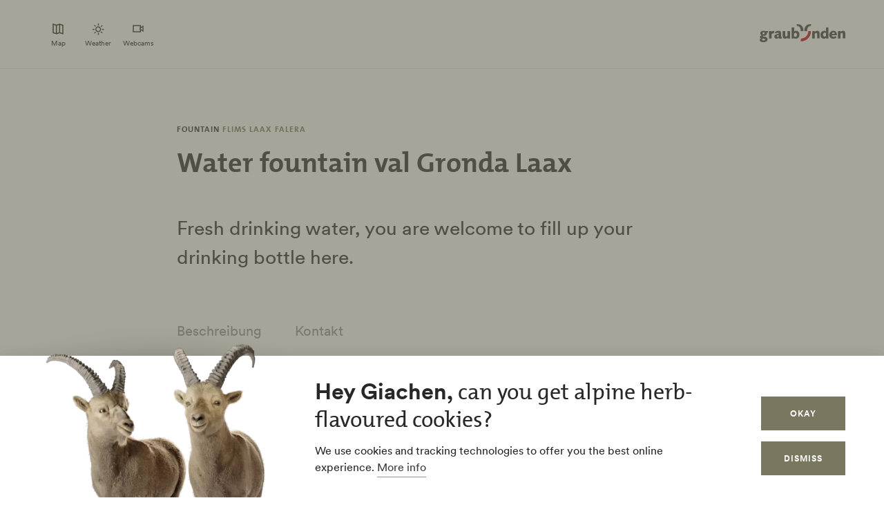

--- FILE ---
content_type: text/html; charset=UTF-8
request_url: https://www.app.graubuenden.ch/en/water-fountain-val-gronda-laax
body_size: 31607
content:
<!DOCTYPE html><!--[if IE 9 ]><html lang="en" dir="ltr" prefix="content: http://purl.org/rss/1.0/modules/content/ dc: http://purl.org/dc/terms/ foaf: http://xmlns.com/foaf/0.1/ og: http://ogp.me/ns# rdfs: http://www.w3.org/2000/01/rdf-schema# schema: http://schema.org/ sioc: http://rdfs.org/sioc/ns# sioct: http://rdfs.org/sioc/types# skos: http://www.w3.org/2004/02/skos/core# xsd: http://www.w3.org/2001/XMLSchema# " class="ie9"> <![endif]--><!--[if (gt IE 9)|!(IE)]><!--><html lang="en" dir="ltr" prefix="content: http://purl.org/rss/1.0/modules/content/ dc: http://purl.org/dc/terms/ foaf: http://xmlns.com/foaf/0.1/ og: http://ogp.me/ns# rdfs: http://www.w3.org/2000/01/rdf-schema# schema: http://schema.org/ sioc: http://rdfs.org/sioc/ns# sioct: http://rdfs.org/sioc/types# skos: http://www.w3.org/2004/02/skos/core# xsd: http://www.w3.org/2001/XMLSchema# "> <!--<![endif]--><head><meta charset="utf-8" /><script>window.dataLayerData = window.dataLayerData || []; window.dataLayerData.push({"pageLanguage":"en","siteName":"www.app.graubuenden.ch","pageType":"detailseite","contentType":"poi","contentMainTopic":["Natur"],"pageRegions":["Laax","Flims Laax Falera"],"pageTags":["Gratiseintritte"],"trueUrl":"https:\/\/www.app.graubuenden.ch\/en\/water-fountain-val-gronda-laax","discoverswissId":"civ_4kq_fggdhagh","userType":"anonymous","internal":false})</script><script src="/modules/custom/grf_analytics/js/grf_analytics.js"></script><script>(function(w,d,s,l,i){w[l]=w[l]||[];w[l].push(['consent', 'default', {'ad_user_data': 'denied', 'ad_personalization': 'denied', 'ad_storage': 'denied', 'analytics_storage': 'denied', 'wait_for_update': 500,}]);w[l].push(['js', new Date()]);w[l].push(['config', 'GTM-KRF8M3D']);w[l].push({'gtm.start':new Date().getTime(),event:'gtm.js'});var f=d.getElementsByTagName(s)[0],j=d.createElement(s),dl=l!='dataLayer'?'&l='+l:'';j.async=true;j.src='https://www.googletagmanager.com/gtm.js?id='+i+dl;f.parentNode.insertBefore(j,f);})(window,document,'script','dataLayer','GTM-KRF8M3D');</script><noscript><style>form.antibot * :not(.antibot-message) { display: none !important; }</style></noscript><meta name="description" content="Fresh drinking water, you are welcome to fill up your drinking bottle here.||Official drinking water (according to TBDV) for filling up drinking bottles." /><link rel="canonical" href="https://www.app.graubuenden.ch/en/water-fountain-val-gronda-laax" /><meta property="og:site_name" content="App Graubünden" /><meta property="og:description" content="Fresh drinking water, you are welcome to fill up your drinking bottle here.||Official drinking water (according to TBDV) for filling up drinking bottles." /><meta property="og:image" content="https://www.app.graubuenden.ch||" /><link rel="manifest" href="/en/manifest.json" /><meta name="Generator" content="Drupal 10 (https://www.drupal.org)" /><meta name="MobileOptimized" content="width" /><meta name="HandheldFriendly" content="true" /><meta name="viewport" content="width=device-width, initial-scale=1.0, maximum-scale=2.0" /><link rel="alternate" hreflang="de" href="https://www.app.graubuenden.ch/de/wasserbrunnen-val-gronda-laax" /><link rel="alternate" hreflang="en" href="https://www.app.graubuenden.ch/en/water-fountain-val-gronda-laax" /><link rel="alternate" hreflang="it" href="https://www.app.graubuenden.ch/it/wasserbrunnen-val-gronda-laax" /><link rel="alternate" hreflang="fr" href="https://www.app.graubuenden.ch/fr/wasserbrunnen-val-gronda-laax" /><title>Water fountain val Gronda Laax | App Graubünden</title><link rel="shortcut icon" href="/themes/tonic/sites/graubuenden/favicon.ico" type="image/vnd.microsoft.icon" /><link rel="apple-touch-icon" href="/themes/tonic/sites/graubuenden/app-192x192.png" /><link rel="apple-touch-icon" sizes="120x120" href="/themes/tonic/sites/graubuenden/app-144x144.png" /><link rel="apple-touch-icon" sizes="152x152" href="/themes/tonic/sites/graubuenden/app-144x144.png" /><link rel="apple-touch-icon" sizes="167x167" href="/themes/tonic/sites/graubuenden/app-192x192.png" /><link rel="apple-touch-icon" sizes="180x180" href="/themes/tonic/sites/graubuenden/app-192x192.png" /><link rel="icon" href="/themes/tonic/sites/graubuenden/app-192x192.png" sizes="192x192" /><link rel="icon" href="/themes/tonic/sites/graubuenden/app-512x512.png" sizes="512x512" /><link rel="apple-touch-startup-image" href="/themes/tonic/media/splash/launch-640x1136.png" media="(device-width: 320px) and (device-height: 568px) and (-webkit-device-pixel-ratio: 2) and (orientation: portrait)"><meta name="viewport" content="width=device-width, initial-scale=1.0, viewport-fit=cover"><meta name="mobile-web-app-capable" content="yes"><meta name="theme-color" content="#ffffff" /><link rel="stylesheet" media="all" href="/sites/app_graubuenden/files/css/css_nnSEMv-EtMQYhx3rmbUTm-b_nAkCtR0OKEWTx1ipRAk.css?delta=0&amp;language=en&amp;theme=tonic&amp;include=eJxtyF0KAjEMReENFbukck0uQ7RtSuL4t3qFeRJ8OpxPOjJfdTATG7PI8dOVRTxYNfaFfsIFzx9QQ_ftoOkx0O3Nwr2J-9X4zVjdMIX1H7YzguXm06SqpfidkQ_LbAOrrdAP1eA8BA" /><link rel="stylesheet" media="all" href="/sites/app_graubuenden/files/css/css_FA0q04vg4JIbPutf9_w6nfyzdW_1n6ktxPs-sKBdqpw.css?delta=1&amp;language=en&amp;theme=tonic&amp;include=eJxtyF0KAjEMReENFbukck0uQ7RtSuL4t3qFeRJ8OpxPOjJfdTATG7PI8dOVRTxYNfaFfsIFzx9QQ_ftoOkx0O3Nwr2J-9X4zVjdMIX1H7YzguXm06SqpfidkQ_LbAOrrdAP1eA8BA" /><link rel='preload' media="all" href="//static.maptoolkit.net/mtk/v10.2.1/mtk.css" as='style' onload="this.rel='stylesheet'" /><noscript><link rel="stylesheet" media="all" href="//static.maptoolkit.net/mtk/v10.2.1/mtk.css" /></noscript><link rel='preload' media="all" href="//static.maptoolkit.net/mtk/v10.2.1/ui.css" as='style' onload="this.rel='stylesheet'" /><noscript><link rel="stylesheet" media="all" href="//static.maptoolkit.net/mtk/v10.2.1/ui.css" /></noscript><link rel='preload' media="all" href="//static.maptoolkit.net/mtk/v10.2.1/elevationprofile.css" as='style' onload="this.rel='stylesheet'" /><noscript><link rel="stylesheet" media="all" href="//static.maptoolkit.net/mtk/v10.2.1/elevationprofile.css" /></noscript><style type="text/css">
.cdc-container{display:-webkit-box;display:-ms-flexbox;display:flex;-webkit-box-align:center;-ms-flex-align:center;align-items:center;-webkit-box-pack:center;-ms-flex-pack:center;justify-content:center}.cdc{height:auto;position:relative;-ms-flex-negative:0;flex-shrink:0}.cdc,.cdc-overlay{border-radius:50%;overflow:hidden}.cdc-overlay{opacity:1;position:absolute;display:-webkit-box;display:-ms-flexbox;display:flex;-webkit-box-align:center;-ms-flex-align:center;align-items:center;-webkit-box-pack:center;-ms-flex-pack:center;justify-content:center}.cdc-text{text-align:center}.cdc-legend{display:-webkit-box;display:-ms-flexbox;display:flex;-webkit-box-pack:center;-ms-flex-pack:center;justify-content:center;margin-top:1em;-ms-flex-wrap:wrap;flex-wrap:wrap}.cdc-legend-item{display:-webkit-inline-box;display:-ms-inline-flexbox;display:inline-flex;-webkit-box-align:center;-ms-flex-align:center;align-items:center;margin:.5em}.cdc-legend-item-color{height:1.25em;width:1.25em;border-radius:2px;margin-right:.5em}.cdc-sections{position:absolute;height:auto;width:100%;padding-bottom:100%;border-radius:50%}.cdc-section{width:50%;overflow:hidden;background-color:transparent;-webkit-transform-origin:0 50%;transform-origin:0 50%;pointer-events:none}.cdc-filler,.cdc-section{position:absolute;height:100%}.cdc-filler{width:100%;pointer-events:all}.cdc-section.cdc-section-right{left:50%}.cdc-section.cdc-section-right .cdc-filler{-webkit-transform-origin:0 50%;transform-origin:0 50%}.cdc-section.cdc-section-left{left:0}.cdc-section.cdc-section-left,.cdc-section.cdc-section-left .cdc-filler{-webkit-transform-origin:100% 50%;transform-origin:100% 50%}
html{line-height:1.15;-webkit-text-size-adjust:100%}body{margin:0}main{display:block}h1{font-size:2em;margin:.67em 0}hr{-webkit-box-sizing:content-box;box-sizing:content-box;height:0;overflow:visible}pre{font-family:monospace,monospace;font-size:1em}a{background-color:transparent}abbr[title]{border-bottom:none;text-decoration:underline;-webkit-text-decoration:underline dotted;text-decoration:underline dotted}b,strong{font-weight:bolder}code,kbd,samp{font-family:monospace,monospace;font-size:1em}small{font-size:80%}sub,sup{font-size:75%;line-height:0;position:relative;vertical-align:baseline}sub{bottom:-0.25em}sup{top:-0.5em}img{border-style:none}button,input,optgroup,select,textarea{font-family:inherit;font-size:100%;line-height:1.15;margin:0}button,input{overflow:visible}button,select{text-transform:none}button,[type=button],[type=reset],[type=submit]{-webkit-appearance:button}button::-moz-focus-inner,[type=button]::-moz-focus-inner,[type=reset]::-moz-focus-inner,[type=submit]::-moz-focus-inner{border-style:none;padding:0}button:-moz-focusring,[type=button]:-moz-focusring,[type=reset]:-moz-focusring,[type=submit]:-moz-focusring{outline:1px dotted ButtonText}fieldset{padding:.35em .75em .625em}legend{-webkit-box-sizing:border-box;box-sizing:border-box;color:inherit;display:table;max-width:100%;padding:0;white-space:normal}progress{vertical-align:baseline}textarea{overflow:auto}[type=checkbox],[type=radio]{-webkit-box-sizing:border-box;box-sizing:border-box;padding:0}[type=number]::-webkit-inner-spin-button,[type=number]::-webkit-outer-spin-button{height:auto}[type=search]{-webkit-appearance:textfield;outline-offset:-2px}[type=search]::-webkit-search-decoration{-webkit-appearance:none}::-webkit-file-upload-button{-webkit-appearance:button;font:inherit}details{display:block}summary{display:list-item}template{display:none}[hidden]{display:none}.visually-hidden{position:absolute !important;clip:rect(0 0 0 0);-webkit-clip-path:inset(50%);clip-path:inset(50%);overflow:hidden;margin:-1px;border:0;height:1px;width:1px;white-space:nowrap}.m-cookie-banner .eu-cookie-compliance-banner .eu-cookie-compliance-message a,.c-lead a{color:var(--colorSlateGray);text-decoration:none;padding-bottom:var(--spacingXXXS);border-bottom:1px solid var(--colorDarkSlateGray50);-webkit-transition:240ms cubic-bezier(0.455, 0.03, 0.515, 0.955);transition:240ms cubic-bezier(0.455, 0.03, 0.515, 0.955);word-break:break-all;word-break:break-word}.m-cookie-banner .eu-cookie-compliance-banner .eu-cookie-compliance-message a+.icon--external-link,.c-lead a+.icon--external-link{display:none}.m-cookie-banner .eu-cookie-compliance-banner .eu-cookie-compliance-message a:hover,.c-lead a:hover,.m-cookie-banner .eu-cookie-compliance-banner .eu-cookie-compliance-message a:active,.c-lead a:active{color:var(--colorSlateGray);border-bottom:1px solid var(--colorSlateGray)}.c-infolayer--link{color:var(--colorWhite);text-decoration:none;padding-bottom:var(--spacingXXXS);border-bottom:1px solid var(--colorWhite);-webkit-transition:240ms cubic-bezier(0.455, 0.03, 0.515, 0.955);transition:240ms cubic-bezier(0.455, 0.03, 0.515, 0.955);word-break:break-all;word-break:break-word}.c-infolayer--link+.icon--external-link{display:none}.c-infolayer--link:hover,.c-infolayer--link:active{color:var(--colorWhite)}.c-lead a[href^="http:"],.c-lead a[href^="https:"]{position:relative;margin-right:1.25em;padding-bottom:0}.c-lead a[href^="http:"]::after,.c-lead a[href^="https:"]::after{content:"";background-image:url("data:image/svg+xml,%3Csvg width='12' height='12' viewBox='0 0 12 12' fill='none' xmlns='http://www.w3.org/2000/svg'%3E%3Cpath d='M1.79113 10.875L0.875 9.97177L8.66855 2.16532H1.10726V0.875H10.875V10.6427H9.58468V3.08145L1.79113 10.875Z' fill='black'/%3E%3C/svg%3E%0A");background-repeat:no-repeat;background-size:100%;position:absolute;width:.5em;height:.5em;margin-left:.4em;margin-top:.6em;opacity:.7}.c-lead a[href^="http:"]:hover::after,.c-lead a[href^="https:"]:hover::after{opacity:1}.m-cta-primary__list{list-style:none;margin:0;padding:0}@font-face{font-family:"CircularGraubuendenWeb";src:url(/themes/tonic/dist/fonts/CirculargraubuendenWeb-Book.woff2) format("woff2"),url(/themes/tonic/dist/fonts/CirculargraubuendenWeb-Book.woff) format("woff");font-weight:400;font-style:normal;font-display:swap}@font-face{font-family:"CircularGraubuendenWeb";src:url(/themes/tonic/dist/fonts/CirculargraubuendenWeb-Bold.woff2) format("woff2"),url(/themes/tonic/dist/fonts/CirculargraubuendenWeb-Bold.woff) format("woff");font-weight:600;font-style:normal;font-display:swap}@font-face{font-family:"TheMix";src:url(/themes/tonic/dist/fonts/TheMix_500_.woff2) format("woff2"),url(/themes/tonic/dist/fonts/TheMix_500_.woff) format("woff");font-weight:500;font-style:normal;font-display:swap}@font-face{font-family:"TheMix";src:url(/themes/tonic/dist/fonts/TheMix_700_.woff2) format("woff2"),url(/themes/tonic/dist/fonts/TheMix_700_.woff) format("woff");font-weight:700;font-style:normal;font-display:swap}:root{--colorDarkSlateGray: #282828;--colorDarkGranat: #910013;--colorGranat: #C60219;--colorSlateGray: #3C3C3C;--colorGranit: #79775F;--colorMintGreen: #58A291;--colorIceBlue: #4E769C;--colorHoneyYellow: #F2A900;--colorForestGreen: #115740;--colorSunsetRed: #A45248;--colorGranit75: #A19E8C;--colorGranit50: #C0BFB2;--colorGranit25: #E0DFD9;--colorGranit10: #F2F2F0;--colorWhite: #FFFFFF;--colorLaPalma: #3D9B35;--colorGRFFooterBorder: #C0BFB2;--colorGranit5: #F9F9F7;--colorGranitDarkened20: #6F6D59;--colorGranitDarkened25: #6B6956;--colorGranit50Darkened20: #A2A196;--colorGranit50Darkened25: #9A998F;--colorDarkSlateGray50: #939393;--colorDarkSlateGray30: #BFBFBF;--colorDarkSlateGray10: #EAEAEA;--colorWeatherLabel: #767674;--colorSearchItemText: #6e6e6c;--colorWhiteAlpha20: rgba(255, 255, 255, .2);--colorWhiteAlpha50: rgba(255, 255, 255, .5);--colorGranat10: #F9E6E8;--colorGranatDarkened20: #B40217;--colorGranatDarkened25: #A80215;--menuShadow: 0px 0px 20px rgba(40, 40, 40, .1);--colorShadow: rgba(40, 40, 40, .2);--buttonShadow: 0px 2px 20px var(--colorShadow);--calendarShadow: 0px 4px 20px rgba(25, 24, 19, .1);--highShadow: 0 0 30px rgba(0, 0, 0, .27)}:root{--gridColumns: 6;--gridGutter: 16px;--gridMargin: 24px;--gridMaxWidth: 1660px;--gridColumn33: 6;--gridGutter33: 16px;--gridColumn50: 6;--gridGutter50: 16px;--gridColumn67: 6;--gridGutter67: 16px}@media all and (min-width: 36em){:root{--gridGutter: 24px;--gridGutter50: 24px;--gridGutter67: 24px}}@media all and (min-width: 48em){:root{--gridColumns: 12;--gridMargin: 48px}}@media all and (min-width: 61.25em){:root{--gridGutter: 32px;--gridColumn33: 4;--gridColumn67: 8;--gridGutter67: 32px}}@media all and (min-width: 75em){:root{--gridMargin: 56px}}@media all and (min-width: 90em){:root{--gridGutter: 40px;--gridMargin: 64px}}:root{--spacingXXXXS: 2px;--spacingXXXS: 4px;--spacingXXS: 8px;--spacingXS: 12px;--spacingS: 16px;--spacingM: 20px;--spacingL: 24px;--spacingXL: 32px;--spacingXXL: 48px;--spacingXXXL: 64px;--spacingXXXXL: 100px;--spacingFlexXXS: 8px;--spacingFlexXS: 12px;--spacingFlexS: 16px;--spacingFlexL: 24px;--spacingFlexXL: 24px;--spacingFlexXXL: 48px;--spacingFlexXXXL: 80px;--headerHeight: 80px;--longLogoHeight: 68px;--pwaNavigationHeight: 60px}@media all and (min-width: 48em){:root{--spacingFlexS: 20px;--spacingFlexXL: 32px;--spacingFlexXXXL: 120px;--longLogoHeight: 110px}}@media all and (min-width: 61.25em){:root{--spacingFlexXXS: 16px;--spacingFlexXS: 20px;--spacingFlexL: 32px;--spacingFlexXXL: 64px}}@media all and (min-width: 75em){:root{--spacingFlexXL: 48px;--headerHeight: 100px;--longLogoHeight: 125px}}.h1-alike,h1{font-family:"TheMix",BlinkMacSystemFont,-apple-system,"Segoe UI",Roboto,Oxygen-Sans,Ubuntu,Cantarell,"Helvetica Neue",sans-serif;font-size:32px;font-weight:bold;line-height:1.25;color:var(--colorDarkSlateGray)}@media all and (min-width: 48em){.h1-alike,h1{font-size:48px;line-height:1.26}}@media all and (min-width: 75em){.h1-alike,h1{font-size:56px;line-height:1.214}}@media all and (min-width: 90em){.h1-alike,h1{font-size:68px}}.h2-alike,h2{font-family:"TheMix",BlinkMacSystemFont,-apple-system,"Segoe UI",Roboto,Oxygen-Sans,Ubuntu,Cantarell,"Helvetica Neue",sans-serif;font-size:24px;font-weight:bold;line-height:1.25;color:var(--colorDarkSlateGray)}@media all and (min-width: 36em){.h2-alike,h2{font-size:28px}}@media all and (min-width: 61.25em){.h2-alike,h2{font-size:32px}}@media all and (min-width: 75em){.h2-alike,h2{font-size:40px}}@media all and (min-width: 90em){.h2-alike,h2{font-size:42px;line-height:1.238}}.m-cookie-banner .eu-cookie-compliance-banner .eu-cookie-compliance-message h2,.m-cookie-banner .eu-cookie-compliance-banner .eu-cookie-compliance-message h3,.m-cookie-banner .eu-cookie-compliance-banner .eu-cookie-compliance-message h4,.m-cookie-banner .eu-cookie-compliance-banner .eu-cookie-compliance-message h5,.m-cookie-banner .eu-cookie-compliance-banner .eu-cookie-compliance-message h6,.h3-alike,h3{font-family:"TheMix",BlinkMacSystemFont,-apple-system,"Segoe UI",Roboto,Oxygen-Sans,Ubuntu,Cantarell,"Helvetica Neue",sans-serif;font-size:24px;font-weight:bold;line-height:1.25;color:var(--colorDarkSlateGray)}@media all and (min-width: 48em){.m-cookie-banner .eu-cookie-compliance-banner .eu-cookie-compliance-message h2,.m-cookie-banner .eu-cookie-compliance-banner .eu-cookie-compliance-message h3,.m-cookie-banner .eu-cookie-compliance-banner .eu-cookie-compliance-message h4,.m-cookie-banner .eu-cookie-compliance-banner .eu-cookie-compliance-message h5,.m-cookie-banner .eu-cookie-compliance-banner .eu-cookie-compliance-message h6,.h3-alike,h3{font-size:28px;line-height:1.285}}@media all and (min-width: 75em){.m-cookie-banner .eu-cookie-compliance-banner .eu-cookie-compliance-message h2,.m-cookie-banner .eu-cookie-compliance-banner .eu-cookie-compliance-message h3,.m-cookie-banner .eu-cookie-compliance-banner .eu-cookie-compliance-message h4,.m-cookie-banner .eu-cookie-compliance-banner .eu-cookie-compliance-message h5,.m-cookie-banner .eu-cookie-compliance-banner .eu-cookie-compliance-message h6,.h3-alike,h3{font-size:32px;line-height:1.25}}.h4-alike,h4{font-family:"TheMix",BlinkMacSystemFont,-apple-system,"Segoe UI",Roboto,Oxygen-Sans,Ubuntu,Cantarell,"Helvetica Neue",sans-serif;font-size:20px;font-weight:bold;line-height:1.2;color:var(--colorDarkSlateGray)}@media all and (min-width: 48em){.h4-alike,h4{font-size:22px;line-height:1.227}}@media all and (min-width: 61.25em){.h4-alike,h4{font-size:24px;line-height:1.167}}@media all and (min-width: 75em){.h4-alike,h4{line-height:1.25}}.h5-alike,h5{font-family:"TheMix",BlinkMacSystemFont,-apple-system,"Segoe UI",Roboto,Oxygen-Sans,Ubuntu,Cantarell,"Helvetica Neue",sans-serif;font-size:20px;font-weight:bold;line-height:1.2;color:var(--colorDarkSlateGray)}h1 .thin,h1.thin,.h1-alike .thin,.h1-alike.thin,h2 .thin,h2.thin,.h2-alike .thin,.h2-alike.thin,h3 .thin,h3.thin,.h3-alike .thin,.h3-alike.thin,h4 .thin,h4.thin,.h4-alike .thin,.h4-alike.thin,h5 .thin,h5.thin,.h5-alike .thin,.h5-alike.thin{font-family:"CircularGraubuendenWeb","Circular",BlinkMacSystemFont,-apple-system,"Segoe UI",Roboto,Oxygen-Sans,Ubuntu,Cantarell,"Helvetica Neue",sans-serif;font-weight:400}.c-lead{font-size:20px;line-height:1.6}@media all and (min-width: 48em){.c-lead{font-size:24px;line-height:1.5}}@media all and (min-width: 75em){.c-lead{font-size:28px}}.m-personalization__stage .update-profile-note__text,.m-personalization__stage .update-profile-note p,.m-cookie-banner .eu-cookie-compliance-banner .eu-cookie-compliance-message p,.small-copy{font-size:16px;line-height:1.5;color:var(--colorDarkSlateGray)}.c-image__caption,.b-overlay--facets .reset-facets,.c-headline__preline,.button{font-size:12px;line-height:1.33}.c-headline__preline,.button{font-weight:bold;text-decoration:none}.ferien-profile-personalisation-features ul,.m-personalization .discover-swiss-account__title,body{font-size:18px;line-height:1.667;color:var(--colorDarkSlateGray);word-break:break-word}@media all and (min-width: 61.25em){.ferien-profile-personalisation-features ul,.m-personalization .discover-swiss-account__title,body{font-size:20px;line-height:1.6}}.c-large-teaser__lead{font-size:11px;font-weight:bold;line-height:1.45;letter-spacing:.05em;text-transform:uppercase;color:var(--colorGranit);margin:0 0 var(--spacingXXS) 0}@media all and (min-width: 61.25em){.c-large-teaser__lead{font-size:15px;line-height:1.33}}.c-large-teaser__text{font-size:16px;line-height:1.375;color:var(--colorDarkSlateGray)}@media all and (min-width: 61.25em){.c-large-teaser__text{line-height:1.5}}.c-headline__preline,.button{letter-spacing:.08em;text-transform:uppercase;color:var(--colorGranit)}.c-headline--centered{grid-column:span var(--gridColumns)}@media all and (min-width: 48em){.c-headline--centered{grid-column:2/12}}@media all and (min-width: 75em){.c-headline--centered{grid-column:3/11}}.button{display:inline-block;padding:var(--spacingS) var(--spacingXL);border:1px solid rgba(0,0,0,0);min-height:48px;overflow:hidden;background-color:rgba(0,0,0,0);-webkit-transition:420ms cubic-bezier(0.19, 1, 0.22, 1);transition:420ms cubic-bezier(0.19, 1, 0.22, 1);white-space:pre-line;text-align:center;cursor:pointer}.button--primary,.m-cta-primary__form .form-submit{position:relative;color:var(--colorWhite);background-color:var(--colorGranit)}.button--primary::after,.m-cta-primary__form .form-submit::after{content:"";display:block;z-index:0;position:absolute;top:0;left:0;width:100%;height:100%;opacity:.2;background-color:var(--colorDarkSlateGray);-webkit-transform:translateY(100%);transform:translateY(100%);-webkit-transition:420ms cubic-bezier(0.19, 1, 0.22, 1);transition:420ms cubic-bezier(0.19, 1, 0.22, 1)}.button--primary:hover,.m-cta-primary__form .form-submit:hover{color:var(--colorWhite)}.button--primary:hover::after,.m-cta-primary__form .form-submit:hover::after{-webkit-transform:translateY(0);transform:translateY(0)}.button--primary:focus,.m-cta-primary__form .form-submit:focus,.button--primary:active,.m-cta-primary__form .form-submit:active{color:var(--colorWhite)}.button--primary:focus::after,.m-cta-primary__form .form-submit:focus::after,.button--primary:active::after,.m-cta-primary__form .form-submit:active::after{opacity:.25;-webkit-transform:translateY(0);transform:translateY(0)}@-ms-viewport{width:auto}html{-webkit-box-sizing:border-box;box-sizing:border-box;scroll-behavior:auto;overflow-x:hidden;max-width:100%}*{-webkit-font-variant-ligatures:none;font-variant-ligatures:none}*,*::after,*::before{-webkit-box-sizing:border-box;box-sizing:border-box}input,textarea,button,select,a,li,div{-webkit-tap-highlight-color:rgba(0,0,0,0)}body{font-weight:400;font-size:100%;line-height:normal;font-family:"CircularGraubuendenWeb","Circular",BlinkMacSystemFont,-apple-system,"Segoe UI",Roboto,Oxygen-Sans,Ubuntu,Cantarell,"Helvetica Neue",sans-serif}body::before{display:none}@media all and (min-width: 20em){body::before{content:"xsmall"}}@media all and (min-width: 36em){body::before{content:"small"}}@media all and (min-width: 48em){body::before{content:"medium"}}@media all and (min-width: 61.25em){body::before{content:"large"}}@media all and (min-width: 75em){body::before{content:"xlarge"}}@media all and (min-width: 90em){body::before{content:"xxlarge"}}body .page{display:-webkit-box;display:-ms-flexbox;display:flex;-webkit-box-orient:vertical;-webkit-box-direction:normal;-ms-flex-direction:column;flex-direction:column;min-height:100vh;min-height:100dvh;max-height:100vh;overflow:hidden}body .page main{-webkit-box-flex:1;-ms-flex-positive:1;flex-grow:1}body.loaded .page{max-height:none;overflow:initial}::-moz-selection{background:#c7c6b8}::selection{background:#c7c6b8}a:not(.button){color:inherit}a:not(.button):hover{color:var(--colorSlateGray)}hr{margin:var(--spacingFlexXXL) 0;border:0 none;border-top:1px solid var(--colorGranit25)}.js-focus-visible :focus:not(.focus-visible){outline:none}.js-focus-visible .focus-visible{outline:2px solid var(--colorSlateGray);outline-offset:0}.js-focus-visible a.focus-visible:not(.button):not(.m-main-menu__overviewlink):not(.m-inpagenav__link):not(.c-newsletter-block--link){outline-offset:2px}.page--error--403 .ds-login-block .c-button{grid-column:3/6}html.details{opacity:1;-webkit-transform:none;transform:none}.hidden{display:none}.visually-hidden.focusable:active,.visually-hidden.focusable:focus{position:static !important;clip:auto;-webkit-clip-path:initial;clip-path:initial;overflow:visible;height:auto;width:auto}.invisible{visibility:hidden}.skeleton{width:100%;overflow:hidden;position:relative;background-color:var(--colorGranit10);border-radius:2px}.skeleton::after{-webkit-animation:skeleton-animation 1.2s infinite;animation:skeleton-animation 1.2s infinite;content:"";height:100%;left:0;position:absolute;right:0;top:0;-webkit-transform:translateX(-100%);transform:translateX(-100%);z-index:1;background:-webkit-gradient(linear, left top, right top, from(rgba(255, 255, 255, 0)), color-stop(rgba(255, 255, 255, 0.4)), to(rgba(255, 255, 255, 0)));background:linear-gradient(90deg, rgba(255, 255, 255, 0), rgba(255, 255, 255, 0.4), rgba(255, 255, 255, 0))}@-webkit-keyframes skeleton-animation{0%{-webkit-transform:translateX(-100%);transform:translateX(-100%)}to{-webkit-transform:translateX(100%);transform:translateX(100%)}}@keyframes skeleton-animation{0%{-webkit-transform:translateX(-100%);transform:translateX(-100%)}to{-webkit-transform:translateX(100%);transform:translateX(100%)}}.flatpickr-calendar .flatpickr-input{border:none;padding:0}.flatpickr-calendar .flatpickr-input.flatpickr-mobile{-webkit-appearance:none;-moz-appearance:none;appearance:none;height:68px}.flatpickr-calendar .flatpickr-calendar{-webkit-box-shadow:var(--calendarShadow);box-shadow:var(--calendarShadow)}.flatpickr-calendar .flatpickr-current-month{font-size:16px;padding-top:var(--spacingXS)}.flatpickr-calendar .flatpickr-months .flatpickr-prev-month,.flatpickr-calendar .flatpickr-months .flatpickr-next-month{margin:16px 12px;background-color:var(--colorGranit);-webkit-mask-image:url("data:image/svg+xml,%3Csvg viewBox='0 0 26 16' xmlns='http://www.w3.org/2000/svg'%3E%3Cline fill='none' y1='8' x2='22.6667' y2='8' stroke='currentColor' stroke-width='2'/%3E%3Cpath fill='none' d='M17.3333 15L24 8L17.3333 1' stroke='currentColor' stroke-width='2'/%3E%3C/svg%3E%0A");mask-image:url("data:image/svg+xml,%3Csvg viewBox='0 0 26 16' xmlns='http://www.w3.org/2000/svg'%3E%3Cline fill='none' y1='8' x2='22.6667' y2='8' stroke='currentColor' stroke-width='2'/%3E%3Cpath fill='none' d='M17.3333 15L24 8L17.3333 1' stroke='currentColor' stroke-width='2'/%3E%3C/svg%3E%0A");-webkit-mask-repeat:no-repeat;mask-repeat:no-repeat;-webkit-mask-position:center center;mask-position:center center;width:22px;height:13px;padding:0}.flatpickr-calendar .flatpickr-months .flatpickr-prev-month svg,.flatpickr-calendar .flatpickr-months .flatpickr-next-month svg{display:none}.flatpickr-calendar .flatpickr-months .flatpickr-prev-month{-webkit-transform:rotate(180deg);transform:rotate(180deg)}.flatpickr-calendar .flatpickr-weekdays{height:32px;margin-top:var(--spacingXS)}.flatpickr-calendar .flatpickr-weekday.span{font-size:13px;font-weight:normal;color:var(--colorDarkSlateGray50)}.flatpickr-calendar .flatpickr-day{color:var(--colorDarkSlateGray)}.flatpickr-calendar .flatpickr-day:hover,.flatpickr-calendar .flatpickr-day.today:hover{color:var(--colorDarkSlateGray);background:rgba(0,0,0,0);border-color:var(--colorDarkSlateGray)}.flatpickr-calendar .flatpickr-day.today{border-color:rgba(0,0,0,0);text-decoration:underline}.flatpickr-calendar .flatpickr-day.selected,.flatpickr-calendar .flatpickr-day.selected:hover{background:var(--colorGranit);border-color:var(--colorGranit)}.flatpickr-calendar .flatpickr-day.prevMonthDay:hover,.flatpickr-calendar .flatpickr-day.nextMonthDay:hover{background:rgba(0,0,0,0);color:var(--colorDarkSlateGray50);border-color:var(--colorGranit50)}.flatpickr-calendar .flatpickr-calendar .flatpickr-monthDropdown-months{-webkit-appearance:none;-moz-appearance:none;appearance:none;padding-top:var(--spacingXXXXS);padding-bottom:var(--spacingXXXXS);padding-right:var(--spacingL);background-image:url("/themes/tonic/dist/sprites/sprite.91856cb50da443d7391f.svg#arrow-down-view");background-repeat:no-repeat;background-position:top 66% right 6px;background-size:16px 16px}.flatpickr-calendar .flatpickr-calendar .flatpickr-monthDropdown-months:hover{background-color:rgba(0,0,0,.05);background-image:url("/themes/tonic/dist/sprites/sprite.91856cb50da443d7391f.svg#arrow-down-view");background-repeat:no-repeat;background-position:top 66% right 6px;background-size:16px 16px}.l-container{width:100%;max-width:var(--gridMaxWidth);margin:0 auto;padding-right:var(--gridMargin);padding-left:var(--gridMargin)}.l-container--full{max-width:100%}.l-container--centered{text-align:center}.l-container--flex{display:-webkit-box;display:-ms-flexbox;display:flex;-webkit-box-pack:justify;-ms-flex-pack:justify;justify-content:space-between;-webkit-box-align:center;-ms-flex-align:center;align-items:center}.l-section{margin-top:var(--spacingFlexXXXL)}.l-module{position:relative;grid-column:span var(--gridColumns)}@media all and (max-width: 47.99em){.l-grid--twocol .l-grid__region--second .l-module,.l-grid--twothirds-left .l-grid__region--second .l-module,.l-grid--twothirds-right .l-grid__region--second .l-module{margin-top:var(--spacingFlexXXL)}}.l-grid .l-module:not(:first-of-type){margin-top:var(--spacingFlexXXL)}.l-grid{display:grid;width:100%;grid-column-gap:var(--gridGutter);grid-template-columns:repeat(var(--gridColumns), 1fr)}@media all and (min-width: 48em){.l-grid--small{grid-template-columns:repeat(10, 1fr)}}.l-grid--onecol .l-grid__region{grid-column:span var(--gridColumns)}.l-grid--twocol .l-grid__region{grid-column:span var(--gridColumn50)}.l-grid--twothirds-left .l-grid__region--first{grid-column:span var(--gridColumn67)}.l-grid--twothirds-left .l-grid__region--second{grid-column:span var(--gridColumn33)}.l-grid--twothirds-right .l-grid__region--first{grid-column:span var(--gridColumn33)}.l-grid--twothirds-right .l-grid__region--second{grid-column:span var(--gridColumn67)}.swiper-container{margin-left:auto;margin-right:auto;position:relative;overflow:hidden;list-style:none;padding:0;z-index:1}.swiper-wrapper{position:relative;width:100%;height:100%;z-index:1;display:-webkit-box;display:-ms-flexbox;display:flex;-webkit-transition-property:-webkit-transform;transition-property:-webkit-transform;transition-property:transform;transition-property:transform, -webkit-transform}.swiper-container-android .swiper-slide,.swiper-wrapper{-webkit-transform:translate3d(0, 0, 0);transform:translate3d(0, 0, 0)}.swiper-slide{-ms-flex-negative:0;flex-shrink:0;width:100%;height:100%;position:relative;-webkit-transition-property:-webkit-transform;transition-property:-webkit-transform;transition-property:transform;transition-property:transform, -webkit-transform}.swiper-container-vertical>.swiper-wrapper{-webkit-box-orient:vertical;-webkit-box-direction:normal;-ms-flex-direction:column;flex-direction:column}.h1-alike,h1{margin:var(--spacingFlexXXL) 0 0 0}.h1-alike+.h2-alike,.h1-alike+h2,h1+.h2-alike,h1+h2{margin-top:var(--spacingL)}.h2-alike,h2{margin:var(--spacingFlexXXL) 0 0 0}.h2-alike+.h3-alike,.h2-alike+h3,h2+.h3-alike,h2+h3{margin-top:var(--spacingL)}.h3-alike,h3{margin:var(--spacingFlexXXL) 0 0 0}.h3-alike+.h4-alike,.h3-alike+h4,h3+.h4-alike,h3+h4{margin-top:var(--spacingL)}.h4-alike,h4{margin:var(--spacingFlexL) 0 0 0}.h4-alike+.h5-alike,.h4-alike+h5,h4+.h5-alike,h4+h5{margin-top:var(--spacingL)}.h5-alike,h5{margin:var(--spacingFlexL) 0 0 0}a{text-decoration:none}h1 a,.h1-alike a,h2 a,.h2-alike a,h3 a,.h3-alike a,h4 a,.h4-alike a,h5 a,.h5-alike a{line-height:1.667}@media all and (min-width: 61.25em){h1 a,.h1-alike a,h2 a,.h2-alike a,h3 a,.h3-alike a,h4 a,.h4-alike a,h5 a,.h5-alike a{line-height:1.6}}p{margin:var(--spacingL) 0 0 0}#GuuruMain{z-index:100 !important}.guuru-launcher{bottom:21px !important;right:88px !important;-webkit-transition:.2s cubic-bezier(0.455, 0.03, 0.515, 0.955);transition:.2s cubic-bezier(0.455, 0.03, 0.515, 0.955)}body:not(.loaded) .guuru-launcher{display:none !important}@media all and (max-width: 47.99em){.is-scrolling--stage:not(.is-scrolling--up) .guuru-launcher{-webkit-transform:translateY(250%);transform:translateY(250%)}}@media all and (min-width: 48em){.guuru-launcher{bottom:var(--spacingM) !important;right:var(--spacingM) !important}}body #onlim-chat-widget-trigger.onlim-chatwidget,body #onlim-chat-widget-unread.onlim-chatwidget,body #onlim-chat-widget-preview.onlim-chatwidget,body #onlim-chat-widget.onlim-chatwidget{z-index:100 !important}@media all and (max-width: 47.99em){.is-scrolling--stage:not(.is-scrolling--up) body #onlim-chat-widget-trigger,.is-scrolling--stage:not(.is-scrolling--up) body #onlim-chat-widget-unread,.is-scrolling--stage:not(.is-scrolling--up) body #onlim-chat-widget-preview,.is-scrolling--stage:not(.is-scrolling--up) body #onlim-chat-widget{-webkit-transform:translateY(250%);transform:translateY(250%)}}body #onlim-chat-widget-trigger{right:90px !important;-webkit-transition:.2s cubic-bezier(0.455, 0.03, 0.515, 0.955);transition:.2s cubic-bezier(0.455, 0.03, 0.515, 0.955)}@media all and (max-width: 47.99em){.onlim-chat-widget-active body #onlim-chat-widget-trigger{display:none}}@media all and (min-width: 48em){body #onlim-chat-widget-trigger{bottom:var(--spacingM) !important;right:var(--spacingM) !important}}body #onlim-chat-widget-unread{right:86px !important;-webkit-transition:.2s cubic-bezier(0.455, 0.03, 0.515, 0.955);transition:.2s cubic-bezier(0.455, 0.03, 0.515, 0.955)}@media all and (max-width: 47.99em){.is-scrolling--stage:not(.is-scrolling--up) body #onlim-chat-widget-unread{display:none !important}}@media all and (min-width: 48em){body #onlim-chat-widget-unread{right:16px !important}}@media all and (max-width: 47.99em){body.onlim-chat-initialized .overview-page__buttons{width:calc(100% - 56px - 60px - 2*var(--spacingXXS) - 2*var(--spacingL));right:calc(116px + 2*var(--spacingXXS) + var(--spacingL))}body.onlim-chat-initialized .m-cta__actions{width:calc(100% - 56px - 60px - 2*var(--spacingXXS) - 2*var(--spacingL));right:calc(116px + 2*var(--spacingXXS) + var(--spacingL))}html.noscroll #onlim-chat-widget-trigger.onlim-chatwidget,html.noscroll #onlim-chat-widget-unread.onlim-chatwidget,html.noscroll #onlim-chat-widget-preview.onlim-chatwidget,html.noscroll #onlim-chat-widget.onlim-chatwidget{z-index:99 !important}}.element.fade-in{opacity:0;-webkit-transform:translateY(200px);transform:translateY(200px);-webkit-transition:opacity 3200ms cubic-bezier(0.19, 1, 0.22, 1),-webkit-transform 800ms cubic-bezier(0.19, 1, 0.22, 1);transition:opacity 3200ms cubic-bezier(0.19, 1, 0.22, 1),-webkit-transform 800ms cubic-bezier(0.19, 1, 0.22, 1);transition:transform 800ms cubic-bezier(0.19, 1, 0.22, 1),opacity 3200ms cubic-bezier(0.19, 1, 0.22, 1);transition:transform 800ms cubic-bezier(0.19, 1, 0.22, 1),opacity 3200ms cubic-bezier(0.19, 1, 0.22, 1),-webkit-transform 800ms cubic-bezier(0.19, 1, 0.22, 1)}.element--visible.fade-in{-webkit-transform:translateY(0);transform:translateY(0);opacity:1}.l-layout-section-html .element.fade-in,.l-layout-section-html .element--visible.fade-in{-webkit-transform:none;transform:none}.icon{fill:currentColor;width:24px;height:24px}.icon--internal-link{width:26px;height:16px}.icon--external-link{position:relative;top:-2px;left:-4px;width:24px;height:24px}.loader{z-index:999;position:fixed;top:0;left:0;width:100%;max-width:100vw;height:100%;max-height:100vh;background:var(--colorWhite);display:-webkit-box;display:-ms-flexbox;display:flex;-webkit-box-orient:vertical;-webkit-box-direction:normal;-ms-flex-direction:column;flex-direction:column;-webkit-box-align:center;-ms-flex-align:center;align-items:center;-webkit-box-pack:center;-ms-flex-pack:center;justify-content:center;-webkit-animation:pulse 960ms linear infinite;animation:pulse 960ms linear infinite;-webkit-transition:640ms cubic-bezier(0.455, 0.03, 0.515, 0.955);transition:640ms cubic-bezier(0.455, 0.03, 0.515, 0.955)}@media(prefers-reduced-motion){.loader{-webkit-animation-play-state:paused;animation-play-state:paused}}.loader__logo{max-width:80%}.loader__logo img{max-width:100%;max-height:240px}.loader--multiple.loader--has-cookie .loader__logo{width:auto;max-width:none}.loader--multiple.loader--has-cookie .loader__logo svg{width:56px;height:auto}@-webkit-keyframes pulse{0%{-webkit-transform:scale(1);transform:scale(1)}70%{-webkit-transform:scale(1.06);transform:scale(1.06)}100%{-webkit-transform:scale(1);transform:scale(1)}}@keyframes pulse{0%{-webkit-transform:scale(1);transform:scale(1)}70%{-webkit-transform:scale(1.06);transform:scale(1.06)}100%{-webkit-transform:scale(1);transform:scale(1)}}.loaded .loader{visibility:hidden;opacity:0;-webkit-animation-play-state:paused;animation-play-state:paused}.b-overlay__wrapper,.b-overlay__background{position:fixed;top:0;right:0;width:100%;height:100%}.b-overlay__wrapper{z-index:107;padding:var(--spacingL);overflow-y:auto;-webkit-overflow-scrolling:touch;background:var(--colorWhite);-webkit-transform:translate(0, 100%);transform:translate(0, 100%);-webkit-transition:420ms cubic-bezier(0.19, 1, 0.22, 1);transition:420ms cubic-bezier(0.19, 1, 0.22, 1)}@media all and (min-width: 48em){.b-overlay__wrapper{width:420px;padding:var(--spacingXL) var(--spacingXXXL);-webkit-transform:translate(100%, 0);transform:translate(100%, 0)}}.b-overlay.is-open .b-overlay__wrapper{-webkit-transform:translate(0, 0);transform:translate(0, 0)}.b-overlay__background{z-index:101;background:var(--colorGranit);opacity:0;visibility:hidden;-webkit-transition:420ms cubic-bezier(0.19, 1, 0.22, 1);transition:420ms cubic-bezier(0.19, 1, 0.22, 1)}.b-overlay.is-open .b-overlay__background{opacity:.8;visibility:visible}.b-overlay__header{display:-webkit-box;display:-ms-flexbox;display:flex;-webkit-box-pack:justify;-ms-flex-pack:justify;justify-content:space-between}.b-overlay__title{font-size:16px;margin:0;padding-right:var(--spacingXL)}@media all and (min-width: 48em){.b-overlay__title{font-size:20px;padding-right:0}}.b-overlay__close{cursor:pointer;background:none;border:0 none;height:24px;padding-right:0}.b-overlay__close .icon{-webkit-transition:.2s ease;transition:.2s ease}.b-overlay__close:hover .icon,.b-overlay__close:active .icon{-webkit-transform:rotate(90deg);transform:rotate(90deg)}.b-overlay__content{margin-top:var(--spacingXXL)}@media all and (min-width: 48em){.b-overlay__content{margin-top:80px}}.b-overlay__actions{position:-webkit-sticky;position:sticky;z-index:2;bottom:0;left:0;right:0;background:var(--colorWhite);padding:var(--spacingM) var(--spacingL);margin-top:var(--spacingXL)}.b-overlay__actions::before{content:"";position:absolute;z-index:101;top:-32px;left:0;right:0;height:32px;background:-webkit-gradient(linear, left top, left bottom, color-stop(54.13%, rgba(255, 255, 255, 0)), color-stop(92.73%, rgba(255, 255, 255, 0.64)));background:linear-gradient(rgba(255, 255, 255, 0) 54.13%, rgba(255, 255, 255, 0.64) 92.73%);pointer-events:none}.b-overlay__actions .button{width:100%;border-radius:0;position:relative}.b-overlay--facets .b-overlay__wrapper{padding:0}.b-overlay--facets .b-overlay__header{background-color:var(--colorGranit5);padding:var(--spacingM) var(--spacingL);position:-webkit-sticky;position:sticky;top:0;z-index:1}.b-overlay--facets .b-overlay__title{font-size:16px;color:var(--colorDarkSlateGray)}.b-overlay--facets .b-overlay__content{margin-top:0}.b-overlay--facets .reset-facets{cursor:pointer;display:block;width:100%;font-weight:bold;text-align:center;color:var(--colorGranit);padding:var(--spacingM) 0;margin-bottom:calc(var(--spacingM)*-1)}.b-overlay--facets .reset-facets:hover{color:var(--colorDarkSlateGray)}html.noscroll{height:100vh;overflow:hidden}.button__label{z-index:1;position:relative}.button--primary.button--inverted,.m-cta-primary__form .button--inverted.form-submit{color:var(--colorGranit);background-color:var(--colorWhite)}.button--primary.button--inverted::after,.m-cta-primary__form .button--inverted.form-submit::after{opacity:1;background-color:var(--colorGranit10)}.button--primary.button--inverted:focus,.m-cta-primary__form .button--inverted.form-submit:focus,.button--primary.button--inverted:active,.m-cta-primary__form .button--inverted.form-submit:active{background-color:var(--colorGranit25)}.button--primary.button--inverted:hover,.m-cta-primary__form .button--inverted.form-submit:hover{color:var(--colorGranit);background-color:var(--colorWhite)}.button--secondary{border:1px solid var(--colorGranit);color:var(--colorGranit);background-color:var(--colorWhite)}.button--secondary:hover,.button--secondary:focus,.button--secondary:active{border-color:var(--colorSlateGray);color:var(--colorSlateGray)}.m-image-text .button--secondary{background-color:var(--colorGranit10)}.button--secondary.button--inverted{border-color:var(--colorWhite);color:var(--colorWhite);background-color:rgba(0,0,0,0)}.button--secondary.button--inverted:hover{border-color:var(--colorGranit10);color:var(--colorGranit10)}.button--secondary.button--inverted:focus,.button--secondary.button--inverted:active{border-color:var(--colorGranit25);color:var(--colorGranit25)}.button--primary-cta,.button--secondary-cta{letter-spacing:normal;text-transform:none;padding:var(--spacingM)}@media all and (min-width: 48em){.button--primary-cta,.button--secondary-cta{padding:var(--spacingS) var(--spacingXL)}}.button--primary-cta{color:var(--colorWhite);background-color:var(--colorGranit)}.button--primary-cta:hover{color:var(--colorWhite);background-color:var(--colorGranitDarkened20)}.button--primary-cta:focus,.button--primary-cta:active{color:var(--colorWhite);background-color:var(--colorGranitDarkened25)}.button--secondary-cta{border-color:var(--colorGranit);color:var(--colorGranit);background-color:var(--colorWhite)}.button--secondary-cta:hover,.button--secondary-cta:focus,.button--secondary-cta:active{border-color:var(--colorGranitDarkened20);color:var(--colorGranitDarkened20)}.button--filter{border-color:rgba(0,0,0,0);border-radius:28px;padding:var(--spacingM) var(--spacingXL);height:56px;text-transform:none;background:var(--colorGranit50);color:var(--colorDarkSlateGray)}@media all and (min-width: 48em){.button--filter{border-radius:0;padding:var(--spacingS) var(--spacingXL);height:48px}}.button--filter:hover{background:var(--colorGranit50Darkened20);color:var(--colorDarkSlateGray)}.button--filter:focus,.button--filter:active{background:var(--colorGranit50Darkened25);color:var(--colorDarkSlateGray)}.button--filter--secondary,.button--filter.button--inverted{border-color:rgba(0,0,0,0);border-radius:28px;padding:var(--spacingM) var(--spacingXL);height:56px;text-transform:none;background:var(--colorWhite);color:var(--colorGranit)}@media all and (min-width: 48em){.button--filter--secondary,.button--filter.button--inverted{border-radius:0;padding:var(--spacingS) var(--spacingXL);height:48px}}.button--filter--secondary:hover,.button--filter--secondary:focus,.button--filter--secondary:active,.button--filter.button--inverted:hover,.button--filter.button--inverted:focus,.button--filter.button--inverted:active{background:var(--colorWhite);color:var(--colorSlateGray)}.button--disabled,.button--disabled:hover,.button--disabled:focus,.button--disabled:active{border-color:rgba(0,0,0,0);color:var(--colorWhite);background-color:var(--colorGranit25);cursor:default;pointer-events:none}.button--disabled.button--secondary,.button--disabled.button--secondary:hover,.button--disabled.button--secondary:focus,.button--disabled.button--secondary:active,.button--disabled.button--secondary-cta,.button--disabled.button--secondary-cta:hover,.button--disabled.button--secondary-cta:focus,.button--disabled.button--secondary-cta:active,.button--disabled.button--primary.button--inverted,.m-cta-primary__form .button--disabled.button--inverted.form-submit,.button--disabled.button--primary.button--inverted:hover,.button--disabled.button--primary.button--inverted:focus,.button--disabled.button--primary.button--inverted:active,.button--disabled.button--filter--secondary,.button--disabled.button--filter--secondary:hover,.button--disabled.button--filter--secondary:focus,.button--disabled.button--filter--secondary:active,.button--disabled.button--filter.button--inverted,.button--disabled.button--filter.button--inverted:hover,.button--disabled.button--filter.button--inverted:focus,.button--disabled.button--filter.button--inverted:active{border-color:var(--colorGranit25);color:var(--colorGranit25);background-color:var(--colorWhite)}.button--disabled::after{display:none}.button--primary.button--garnet,.m-cta-primary__form .button--garnet.form-submit{background-color:var(--colorGranat)}.button--primary.button--inverted.button--garnet,.m-cta-primary__form .button--inverted.button--garnet.form-submit{border-color:var(--colorGranat);background-color:var(--colorWhite);color:var(--colorGranat)}.button--primary.button--inverted.button--garnet::after,.m-cta-primary__form .button--inverted.button--garnet.form-submit::after{background-color:var(--colorGranat10)}.button--primary.button--inverted.button--garnet:focus,.m-cta-primary__form .button--inverted.button--garnet.form-submit:focus,.button--primary.button--inverted.button--garnet:active,.m-cta-primary__form .button--inverted.button--garnet.form-submit:active{background-color:var(--colorGranit25)}.button--secondary.button--garnet,.button--secondary-cta.button--garnet{border-color:var(--colorGranat);color:var(--colorGranat)}.button--secondary.button--garnet:hover,.button--secondary.button--garnet:focus,.button--secondary.button--garnet:active,.button--secondary-cta.button--garnet:hover,.button--secondary-cta.button--garnet:focus,.button--secondary-cta.button--garnet:active{border-color:var(--colorGranatDarkened20);color:var(--colorGranatDarkened20)}.button--secondary.button--inverted.button--garnet:hover{border-color:var(--colorGranatDarkened20);color:var(--colorGranatDarkened20)}.button--secondary.button--inverted.button--garnet:focus,.button--secondary.button--inverted.button--garnet:active{border-color:var(--colorGranatDarkened25);color:var(--colorGranatDarkened25)}.button--primary-cta.button--garnet{background-color:var(--colorGranat)}.button--primary-cta.button--garnet:hover{background-color:var(--colorGranatDarkened20)}.button--primary-cta.button--garnet:focus,.button--primary-cta.button--garnet:active{background-color:var(--colorGranatDarkened25)}@media all and (max-width: 47.99em){.button--floating{-webkit-box-shadow:var(--buttonShadow);box-shadow:var(--buttonShadow)}}.button--is-loading::before,.button--is-loading:hover::before,.button--is-loading:active::before{content:"";z-index:2;position:absolute;top:50%;left:50%;display:block;width:24px;height:24px;margin-top:-12px;margin-left:-12px;border:2px solid var(--colorWhite);border-left-color:rgba(0,0,0,0);border-radius:50%;background:rgba(0,0,0,0);-webkit-animation:spin .75s infinite ease;animation:spin .75s infinite ease}.button--is-loading::after,.button--is-loading:hover::after,.button--is-loading:active::after{position:absolute;top:50%;left:50%;-webkit-transform:translate(-50%, -50%);transform:translate(-50%, -50%);content:"";opacity:1;display:block;width:100%;height:100%;background:var(--colorGranit)}.button--icon{display:-webkit-box;display:-ms-flexbox;display:flex;-webkit-box-align:center;-ms-flex-align:center;align-items:center;-webkit-box-pack:center;-ms-flex-pack:center;justify-content:center}.button .icon{margin-right:var(--spacingXS)}@-webkit-keyframes spin{0%{-webkit-transform:rotate(0deg);transform:rotate(0deg)}100%{-webkit-transform:rotate(360deg);transform:rotate(360deg)}}@keyframes spin{0%{-webkit-transform:rotate(0deg);transform:rotate(0deg)}100%{-webkit-transform:rotate(360deg);transform:rotate(360deg)}}.m-cta-primary__list+.m-cta-primary__list,.m-cta-primary__list+.m-cta-primary__form{margin-top:var(--spacingXXL)}.m-cta-primary__item{margin-top:var(--spacingM)}.m-cta-primary__link{font-size:20px;line-height:1.4;color:var(--colorDarkSlateGray)}.m-cta-primary__link .icon--external-link{top:2px}.m-cta-primary__link:hover{color:var(--colorSlateGray)}.b-overlay--primarycta.is-open .b-overlay__wrapper{overflow-x:hidden}@media all and (max-width: 47.99em){.c-header-search{position:fixed;bottom:var(--spacingL);right:80px;z-index:2}.second-level-open .c-header-search{display:none}}.c-header-search__toggle{-webkit-appearance:none;-moz-appearance:none;appearance:none;background:none;padding:0;border:0 none;border-radius:50%;display:block;width:56px;height:56px;margin-left:calc(var(--spacingS)*-1);-webkit-transition:.2s cubic-bezier(0.455, 0.03, 0.515, 0.955);transition:.2s cubic-bezier(0.455, 0.03, 0.515, 0.955)}@media all and (max-width: 47.99em){.c-header-search__toggle{margin:0;-webkit-box-shadow:0px 0 24px 8px var(--colorWhite);box-shadow:0px 0 24px 8px var(--colorWhite);background:radial-gradient(closest-side, var(--colorWhite), var(--colorWhiteAlpha50))}.search-open .c-header-search__toggle{opacity:0;visibility:hidden}}.c-header-search__toggle:hover{background-color:var(--colorGranit10)}.c-header-search__toggle svg{width:24px;height:24px;margin:16px}.c-header-search__back-link{position:absolute;bottom:40px;left:44px;z-index:1}@media all and (min-width: 48em){.c-header-search__back-link{display:none}}.c-header-search__flyout,.c-header-search__background{opacity:0;visibility:hidden;-webkit-transition:420ms cubic-bezier(0.19, 1, 0.22, 1);transition:420ms cubic-bezier(0.19, 1, 0.22, 1)}.c-header-search__flyout--visible,.c-header-search__background--visible{opacity:1;visibility:visible}.c-header-search__flyout{position:fixed;left:0;top:0;width:100%;height:100%;z-index:1;background:var(--colorWhite);-webkit-transform:translateX(100%);transform:translateX(100%)}@media all and (min-width: 48em){.c-header-search__flyout{top:var(--headerHeight);height:auto;-webkit-transform:translateY(-32px);transform:translateY(-32px)}}.c-header-search__flyout--visible{-webkit-transform:translate(0, 0);transform:translate(0, 0)}@media all and (min-width: 48em){.c-header-search__background{position:fixed;top:var(--headerHeight);right:0;width:100vw;height:calc(100vh - var(--headerHeight));z-index:-1;background:var(--colorGranit)}.c-header-search__background--visible{opacity:.8}.header--hidden .c-header-search__background{height:100vh}}.c-hamburger__line{display:block;position:absolute;height:1.5px;width:14px;background:var(--colorDarkSlateGray);opacity:1;left:21px;-webkit-transform:translate(0) rotate(0deg);transform:translate(0) rotate(0deg);-webkit-transition:.25s ease-in-out;transition:.25s ease-in-out;-webkit-transform-origin:center center;transform-origin:center center}.c-hamburger__line:first-child{top:22.25px}.menu-open .c-hamburger__line:first-child{width:16px;-webkit-transform:translate(-1px, 5px) rotate(45deg);transform:translate(-1px, 5px) rotate(45deg)}.c-hamburger__line:nth-child(2){top:27.25px;-webkit-transform-origin:left center;transform-origin:left center}.menu-open .c-hamburger__line:nth-child(2){width:0%;opacity:0}.c-hamburger__line:nth-child(3){top:32.25px}.menu-open .c-hamburger__line:nth-child(3){width:16px;-webkit-transform:translate(-1px, -5px) rotate(-45deg);transform:translate(-1px, -5px) rotate(-45deg)}.c-headline{position:relative;font-family:"TheMix",BlinkMacSystemFont,-apple-system,"Segoe UI",Roboto,Oxygen-Sans,Ubuntu,Cantarell,"Helvetica Neue",sans-serif}.c-headline__wrapper{margin:0;opacity:0;display:inline-block;-webkit-transform:translateY(100%);transform:translateY(100%);-webkit-transition:opacity 560ms cubic-bezier(0.19, 1, 0.22, 1),-webkit-transform 560ms cubic-bezier(0.19, 1, 0.22, 1);transition:opacity 560ms cubic-bezier(0.19, 1, 0.22, 1),-webkit-transform 560ms cubic-bezier(0.19, 1, 0.22, 1);transition:opacity 560ms cubic-bezier(0.19, 1, 0.22, 1),transform 560ms cubic-bezier(0.19, 1, 0.22, 1);transition:opacity 560ms cubic-bezier(0.19, 1, 0.22, 1),transform 560ms cubic-bezier(0.19, 1, 0.22, 1),-webkit-transform 560ms cubic-bezier(0.19, 1, 0.22, 1)}.c-headline__wrapper__has-logo{width:100%}.c-headline__wrapper__has-logo .c-headline__container{display:-webkit-box;display:-ms-flexbox;display:flex}.c-headline--inline .c-headline__wrapper{display:inline;gap:var(--spacingXXS)}.c-headline__preline,.c-headline__title,.c-headline__topline{display:block;margin:0}.c-headline__swiss-mobility-logo{display:block;width:52px}@media all and (min-width: 36em){.c-headline__swiss-mobility-logo{width:80px}}.c-headline__title.title-inline{display:block}@media all and (min-width: 36em){.c-headline__title.title-inline{display:inline;vertical-align:middle}}.c-headline__container{display:inline;-webkit-box-pack:justify;-ms-flex-pack:justify;justify-content:space-between;-webkit-box-align:center;-ms-flex-align:center;align-items:center;gap:var(--spacingL)}.c-headline--inline .c-headline__title,.c-headline--inline .c-headline__topline{display:inline}.c-headline--inline .c-headline__topline::after{content:" "}.c-headline__preline{color:var(--colorDarkSlateGray);margin-top:var(--spacingXL);margin-bottom:var(--spacingS)}.c-headline__preline-content{color:var(--colorGranit)}.c-headline__topline{font-family:"CircularGraubuendenWeb","Circular",BlinkMacSystemFont,-apple-system,"Segoe UI",Roboto,Oxygen-Sans,Ubuntu,Cantarell,"Helvetica Neue",sans-serif;font-weight:bold}.c-headline__topline.h1-alike{font-family:"TheMix",BlinkMacSystemFont,-apple-system,"Segoe UI",Roboto,Oxygen-Sans,Ubuntu,Cantarell,"Helvetica Neue",sans-serif}.c-headline__topline+h1,.c-headline__topline+.h1-alike{font-family:"CircularGraubuendenWeb","Circular",BlinkMacSystemFont,-apple-system,"Segoe UI",Roboto,Oxygen-Sans,Ubuntu,Cantarell,"Helvetica Neue",sans-serif}.c-headline__topline+h2,.c-headline__topline+.h2-alike,.c-headline__topline+h3,.c-headline__topline+.h3-alike,.c-headline__topline+h4,.c-headline__topline+.h4-alike,.c-headline__topline+h5,.c-headline__topline+.h5-alike{font-family:"TheMix",BlinkMacSystemFont,-apple-system,"Segoe UI",Roboto,Oxygen-Sans,Ubuntu,Cantarell,"Helvetica Neue",sans-serif}.c-headline--centered{margin-top:var(--spacingFlexXL)}.c-headline:not(.c-headline--centered){grid-column:span var(--gridColumns)}@media all and (min-width: 48em){.c-headline--small:not(.c-headline--centered){grid-column:2/12}}@media all and (min-width: 75em){.c-headline--small:not(.c-headline--centered){grid-column:3/11}}@media all and (min-width: 48em){.l-grid--twocol .l-grid__region .c-headline{grid-column:1/span var(--gridColumn50)}}@media all and (min-width: 48em){.l-grid--twothirds-left .l-grid__region--first .c-headline,.l-grid--twothirds-right .l-grid__region--second .c-headline{grid-column:1/span var(--gridColumn67)}}@media all and (min-width: 48em){.l-grid--twothirds-left .l-grid__region--second .c-headline,.l-grid--twothirds-right .l-grid__region--first .c-headline{grid-column:1/span var(--gridColumn33)}}.layout--full-width .layout__region .c-headline{margin-left:auto;margin-right:auto;width:100%;max-width:calc(100vw - 2*var(--gridMargin))}@media all and (min-width: 48em){.layout--full-width .layout__region .c-headline{max-width:calc(((((min(100vw, var(--gridMaxWidth)) - (var(--gridMargin) * 2) + var(--gridGutter)) / var(--gridColumns)) * 10) - var(--gridGutter)))}}@media all and (min-width: 75em){.layout--full-width .layout__region .c-headline{max-width:calc(((((min(100vw, var(--gridMaxWidth)) - (var(--gridMargin) * 2) + var(--gridGutter)) / var(--gridColumns)) * 8) - var(--gridGutter)))}}.loaded .c-headline__wrapper{opacity:1;-webkit-transform:translateY(0);transform:translateY(0)}.c-image{position:relative;line-height:0}.c-image__caption{text-align:left;z-index:1;position:absolute;bottom:var(--spacingXS);left:var(--spacingS);margin-right:var(--spacingS);text-shadow:0px 0px 6px var(--colorSlateGray);max-width:100%}@media all and (min-width: 48em){.c-image__caption{max-width:calc(max(100% - 640px,50%) - var(--spacingS) - var(--spacingS))}}.c-image__caption::after{content:"";z-index:-1;position:absolute;bottom:4px;right:0;width:100%;height:1px;-webkit-box-shadow:1px 1px 12px rgba(0,0,0,.3);box-shadow:1px 1px 12px rgba(0,0,0,.3)}.c-image__caption a:hover{color:var(--colorWhite)}.c-image__caption .icon{width:12px;height:12px}.c-image__caption,.c-image__caption-link{color:var(--colorWhite)}.c-image img{max-width:100%;color:rgba(0,0,0,0)}.c-image img::before{display:none}.c-small-teaser .c-image img.error{opacity:1}.c-image img.error::after,.c-image--empty::after{content:"";position:absolute;top:0;left:0;width:100%;height:100%;min-height:180px;-o-object-fit:cover;object-fit:cover;background-image:url(/themes/tonic/media/images/logo-capricorn-outline.svg);background-repeat:no-repeat;background-position:calc(100% - 24px) 24px;background-size:clamp(36px,22%,200px) auto}@media all and (max-width: 47.99em){.c-image--has-mobile-image .c-image__image{display:none}}@media all and (min-width: 48em){.c-image--has-mobile-image .c-image__mobile-image{display:none}}.c-image--right-top img{-o-object-position:right top;object-position:right top}.c-image--left-top img{-o-object-position:left top;object-position:left top}.c-image--center-top img{-o-object-position:center top;object-position:center top}.c-image--right-middle img{-o-object-position:right center;object-position:right center}.c-image--left-middle img{-o-object-position:left center;object-position:left center}.c-image--center-middle img{-o-object-position:center center;object-position:center center}.c-image--right-bottom img{-o-object-position:right bottom;object-position:right bottom}.c-image--left-bottom img{-o-object-position:left bottom;object-position:left bottom}.c-image--center-bottom img{-o-object-position:center bottom;object-position:center bottom}@media all and (max-width: 47.99em){.c-image--mobile-right-top img{-o-object-position:right top;object-position:right top}.c-image--mobile-left-top img{-o-object-position:left top;object-position:left top}.c-image--mobile-center-top img{-o-object-position:center top;object-position:center top}.c-image--mobile-right-middle img{-o-object-position:right center;object-position:right center}.c-image--mobile-left-middle img{-o-object-position:left center;object-position:left center}.c-image--mobile-center-middle img{-o-object-position:center center;object-position:center center}.c-image--mobile-right-bottom img{-o-object-position:right bottom;object-position:right bottom}.c-image--mobile-left-bottom img{-o-object-position:left bottom;object-position:left bottom}.c-image--mobile-center-bottom img{-o-object-position:center bottom;object-position:center bottom}}.c-infolayer{z-index:1;position:relative;background-color:var(--colorDarkGranat);color:var(--colorWhite);font-size:18px;line-height:1.7;padding:var(--spacingFlexL) 0;display:none}.c-infolayer--visible{display:block}.c-infolayer--text{grid-column:1/6}@media all and (min-width: 48em){.c-infolayer--text{grid-column:1/12;max-width:1200px}}.c-infolayer--text>*{display:inline}.c-infolayer--text a:hover,.c-infolayer--text a:not(.button):hover{color:var(--colorDarkSlateGray10)}.c-infolayer--icon{cursor:pointer;margin-top:var(--spacingXXXS);text-align:right}.c-infolayer--icon .icon{-webkit-transition:.2s cubic-bezier(0.455, 0.03, 0.515, 0.955);transition:.2s cubic-bezier(0.455, 0.03, 0.515, 0.955)}.c-infolayer--icon:hover,.c-infolayer--icon:not(.button):hover{color:var(--colorDarkSlateGray10)}.c-infolayer--icon:hover .icon,.c-infolayer--icon:not(.button):hover .icon{-webkit-transform:rotate(90deg);transform:rotate(90deg)}.c-large-teaser__media{position:relative;display:block;width:100%;padding-bottom:100%;background-color:var(--colorGranit25)}@media all and (min-width: 61.25em){.c-large-teaser__media{padding-bottom:66.67%}}.c-large-teaser__media .c-image,.c-large-teaser__media .c-video{position:static}.c-large-teaser__media img,.c-large-teaser__media video{position:absolute;top:50%;left:50%;-webkit-transform:translate(-50%, -50%);transform:translate(-50%, -50%);width:100%;height:100%;-o-object-fit:cover;object-fit:cover}.c-large-teaser__box{position:relative;padding:var(--spacingFlexXL) var(--spacingFlexL) 0;background:var(--colorWhite)}@media all and (min-width: 48em){.c-large-teaser__box{position:absolute;right:-1px;bottom:-1px;width:50%;max-width:640px;padding-bottom:calc(70px + var(--spacingL))}}.c-large-teaser__box .icon{position:relative;display:-webkit-inline-box;display:-ms-inline-flexbox;display:inline-flex;margin-top:var(--spacingFlexXS)}.c-large-teaser__box-link{z-index:1;display:block;position:absolute;top:0;left:0;width:100%;height:100%}.c-large-teaser__lead{word-break:break-word}.c-large-teaser__title{margin:0;font-size:24px;line-height:1.25;word-break:break-word}@media all and (min-width: 48em){.c-large-teaser__title{font-size:28px;line-height:1.29}}@media all and (min-width: 61.25em){.c-large-teaser__title{font-size:24px;line-height:1.25}}@media all and (min-width: 75em){.c-large-teaser__title{font-size:32px}}.c-large-teaser__text{margin-top:var(--spacingL);display:none}@media all and (min-width: 75em){.c-large-teaser__text{display:block}}.c-large-teaser__text p{margin:0}.c-large-teaser .link-text{margin-right:var(--spacingXXS)}.c-large-teaser .link-text~.icon--internal-link{margin-left:var(--spacingXXXS)}.c-large-teaser .icon--internal-link{position:relative;top:2px}.c-large-teaser .icon--external-link{left:-16px;width:48px;height:48px}@media all and (max-width: 47.99em){.l-grid--onecol .c-large-teaser__box{padding-left:0;padding-right:0}}.c-lead{color:var(--colorDarkSlateGray);margin-top:var(--spacingFlexXXL)}@media all and (min-width: 48em){.c-logo{z-index:2}}.c-logo a{display:inline-block}.c-logo img,.c-logo svg{max-height:36px}.c-logo--long{z-index:1}.c-logo--long img,.c-logo--long svg{height:var(--longLogoHeight);max-height:initial}@media all and (min-width: 48em){.c-logo--long{z-index:2;-ms-flex-item-align:start;align-self:flex-start;margin-left:var(--spacingFlexL)}}@media all and (max-width: 47.99em){.c-logo--long{-ms-flex-preferred-size:100%;flex-basis:100%;text-align:right}}.c-logo--wide img,.c-logo--wide svg{max-height:44px}@media all and (min-width: 75em){.c-logo--wide img,.c-logo--wide svg{max-height:48px}}.c-logo:not(.c-logo--multiple,.mobile-only){display:block}.c-logo:not(.c-logo--multiple,.mobile-only) a,.c-logo:not(.c-logo--multiple,.mobile-only) img{display:block}.c-logo--tall img,.c-logo--tall svg{max-height:50px}@media all and (min-width: 75em){.c-logo--tall img,.c-logo--tall svg{max-height:56px}}@media all and (min-width: 48em){.m-header.menu-open .c-logo--no-whitening{z-index:1}}.c-mobile-logo{margin-top:var(--spacingXL);z-index:1;color:var(--colorWhite)}.has-fullscreen-stage .c-mobile-logo svg path{fill:var(--colorWhite)}.node--type-around-me .c-mobile-logo{width:40px;text-align:left;margin-top:12px}.node--type-around-me .c-mobile-logo svg{-webkit-filter:drop-shadow(var(--menuShadow));filter:drop-shadow(var(--menuShadow))}.node--type-around-me .c-mobile-logo svg path{fill:var(--colorWhite);stroke:var(--colorDarkSlateGray);stroke-width:1;-webkit-filter:drop-shadow(1px 1px 3px var(--colorShadow));filter:drop-shadow(1px 1px 3px var(--colorShadow))}.c-mobile-logo svg{-webkit-filter:drop-shadow(0 0 3px var(--colorShadow));filter:drop-shadow(0 0 3px var(--colorShadow))}@media all and (min-width: 48em){.c-mobile-logo{display:none}}.c-mobile-logo img{max-height:30px}.c-mobile-logo.c-logo--long img{max-height:initial}.ajax-progress-throbber,.ui-dialog .ajax-progress-throbber{z-index:1263;position:fixed;top:0;left:0;width:100%;height:100%;display:-webkit-box;display:-ms-flexbox;display:flex;-webkit-box-align:center;-ms-flex-align:center;align-items:center;cursor:wait;background:rgba(255,255,255,.6)}.ajax-progress-throbber .throbber,.ajax-progress-throbber .message,.ui-dialog .ajax-progress-throbber .throbber,.ui-dialog .ajax-progress-throbber .message{position:absolute;top:50%;left:50%;-webkit-transform:translate(-50%, -50%);transform:translate(-50%, -50%)}.ajax-progress-throbber .throbber,.ui-dialog .ajax-progress-throbber .throbber{display:block;width:48px;height:48px}@media all and (min-width: 48em){.ajax-progress-throbber .throbber,.ui-dialog .ajax-progress-throbber .throbber{width:64px;height:64px}}.ajax-progress-throbber .throbber::before,.ui-dialog .ajax-progress-throbber .throbber::before{content:"";position:absolute;top:0;left:0;width:100%;height:100%;background:url("[data-uri]") center center no-repeat;background-size:100% 100%}.ajax-progress-throbber .message,.ui-dialog .ajax-progress-throbber .message{top:calc(50% + 48px);display:inline-block;font-size:14px;color:#807d63}@media all and (min-width: 48em){.ajax-progress-throbber .message,.ui-dialog .ajax-progress-throbber .message{top:calc(50% + 64px)}}.m-cookie-banner{margin-top:100px;width:100%;pointer-events:auto}.m-cookie-banner::before{content:"";position:fixed;top:0;left:0;width:100%;height:100%;pointer-events:all;background-color:var(--colorGranitDarkened25);opacity:.6}.m-cookie-banner__panel{background:var(--colorWhite);-webkit-box-shadow:var(--menuShadow);box-shadow:var(--menuShadow)}.m-cookie-banner__image{position:relative;width:100%;overflow:hidden;pointer-events:none}@media all and (min-width: 61.25em){.m-cookie-banner__image{grid-column:5/11;position:absolute;bottom:-1px;overflow:visible}}.m-cookie-banner .eu-cookie-compliance-banner{position:relative}.m-cookie-banner .eu-cookie-compliance-banner .eu-cookie-compliance-content{max-width:none}.m-cookie-banner .eu-cookie-compliance-banner .eu-cookie-compliance-message{grid-column:span var(--gridColumns);align-self:flex-end;float:none;margin-top:var(--spacingFlexL);margin-bottom:var(--spacingFlexL);max-width:none}@media all and (min-width: 61.25em){.m-cookie-banner .eu-cookie-compliance-banner .eu-cookie-compliance-message{grid-column:5/11}}.m-cookie-banner .eu-cookie-compliance-banner .eu-cookie-compliance-message h2,.m-cookie-banner .eu-cookie-compliance-banner .eu-cookie-compliance-message h3,.m-cookie-banner .eu-cookie-compliance-banner .eu-cookie-compliance-message h4,.m-cookie-banner .eu-cookie-compliance-banner .eu-cookie-compliance-message h5,.m-cookie-banner .eu-cookie-compliance-banner .eu-cookie-compliance-message h6{margin:0 0 var(--spacingXS) 0;font-family:"TheMix",BlinkMacSystemFont,-apple-system,"Segoe UI",Roboto,Oxygen-Sans,Ubuntu,Cantarell,"Helvetica Neue",sans-serif;font-weight:normal}.m-cookie-banner .eu-cookie-compliance-banner .eu-cookie-compliance-message h2 strong,.m-cookie-banner .eu-cookie-compliance-banner .eu-cookie-compliance-message h3 strong,.m-cookie-banner .eu-cookie-compliance-banner .eu-cookie-compliance-message h4 strong,.m-cookie-banner .eu-cookie-compliance-banner .eu-cookie-compliance-message h5 strong,.m-cookie-banner .eu-cookie-compliance-banner .eu-cookie-compliance-message h6 strong{font-family:"CircularGraubuendenWeb","Circular",BlinkMacSystemFont,-apple-system,"Segoe UI",Roboto,Oxygen-Sans,Ubuntu,Cantarell,"Helvetica Neue",sans-serif;font-weight:bold}.m-cookie-banner .eu-cookie-compliance-banner .eu-cookie-compliance-message p{margin:0 0 var(--spacingXS) 0}.m-cookie-banner .eu-cookie-compliance-banner .eu-cookie-compliance-message p:only-of-type{display:inline}.m-cookie-banner .eu-cookie-compliance-banner .eu-cookie-compliance-message p:last-child{margin-bottom:0}.m-cookie-banner .eu-cookie-compliance-banner .eu-cookie-compliance-buttons{grid-column:span var(--gridColumns);float:none;align-self:flex-end;margin:var(--spacingXXS) 0 var(--spacingFlexL) auto;width:100%;max-width:none}@media all and (min-width: 61.25em){.m-cookie-banner .eu-cookie-compliance-banner .eu-cookie-compliance-buttons{grid-column:11/13;margin-top:var(--spacingFlexL);width:auto}}.m-cookie-banner .eu-cookie-compliance-banner .eu-cookie-compliance-buttons .button-wrapper{display:-webkit-inline-box;display:-ms-inline-flexbox;display:inline-flex;-webkit-box-orient:vertical;-webkit-box-direction:normal;-ms-flex-direction:column;flex-direction:column;-ms-flex-wrap:wrap;flex-wrap:wrap;width:100%}@media all and (min-width: 48em){.m-cookie-banner .eu-cookie-compliance-banner .eu-cookie-compliance-buttons .button-wrapper{width:auto}}@media all and (min-width: 48em)and (max-width: 61.24em){.m-cookie-banner .eu-cookie-compliance-banner .eu-cookie-compliance-buttons .button-wrapper{-webkit-box-orient:horizontal;-webkit-box-direction:normal;-ms-flex-direction:row;flex-direction:row}}.m-cookie-banner .eu-cookie-compliance-banner .eu-cookie-compliance-buttons .button{margin-top:0}.m-cookie-banner .eu-cookie-compliance-banner .eu-cookie-compliance-buttons .button:not(:first-child){margin-top:var(--spacingS)}@media all and (min-width: 48em)and (max-width: 61.24em){.m-cookie-banner .eu-cookie-compliance-banner .eu-cookie-compliance-buttons .button:not(:first-child){margin-top:0;margin-left:var(--spacingM)}}.m-cookie-banner .eu-cookie-compliance-image{position:relative;pointer-events:none}.m-cookie-banner .eu-cookie-compliance-image .c-image{grid-column:1/7;margin:0 auto -20px auto;max-width:512px}@media all and (min-width: 48em){.m-cookie-banner .eu-cookie-compliance-image .c-image{grid-column:1/13}}@media all and (min-width: 61.25em){.m-cookie-banner .eu-cookie-compliance-image .c-image{grid-column:1/5;margin:0 var(--spacingS) 0 0}}.m-cookie-banner .eu-cookie-compliance-image .c-image img{width:100%}.m-cookie-banner .eu-cookie-compliance-image .c-image img.error{visibility:hidden}.m-cookie-banner .eu-cookie-compliance-image .popup-image__animation__wrapper{position:absolute;top:0;left:0;width:100%;height:100%;overflow:hidden;-webkit-clip-path:inset(1px 0 0 0);clip-path:inset(1px 0 0 0)}.m-cookie-banner .eu-cookie-compliance-image .popup-image__animation__animation{position:absolute;top:0;left:0;width:100%;height:100%;-webkit-transform:translate3d(0, 0, 0);transform:translate3d(0, 0, 0)}.m-cookie-banner .content__shadow{position:relative;grid-column:span var(--gridColumns);z-index:-1;pointer-events:none}@media all and (min-width: 61.25em){.m-cookie-banner .content__shadow{grid-column:1/5;margin-left:calc(var(--gridMargin)*-0.5)}}.m-cookie-banner .content__shadow .content__shadow__shape{position:absolute;padding-bottom:50%;width:100%;-webkit-transform:scaleX(3) scaleY(1.5) translateY(-40%);transform:scaleX(3) scaleY(1.5) translateY(-40%);background:radial-gradient(circle, rgba(88, 108, 136, 0.35) 5%, rgba(88, 108, 136, 0.15) 18%, rgba(88, 108, 136, 0.05) 27%, rgba(88, 108, 136, 0) 33%)}@media all and (min-width: 61.25em){.m-cookie-banner .content__shadow .content__shadow__shape{bottom:0;-webkit-transform:scaleX(3) translateY(-40%);transform:scaleX(3) translateY(-40%);background:radial-gradient(circle, rgba(25, 24, 19, 0.2) 5%, rgba(25, 24, 19, 0.075) 18%, rgba(25, 24, 19, 0.025) 27%, rgba(25, 24, 19, 0) 33%)}}.sliding-popup-bottom{width:100%;pointer-events:none;bottom:0 !important;z-index:998 !important}@media all and (min-width: 48em){.m-header{position:-webkit-sticky;position:sticky;top:0;z-index:100;width:100%;background:var(--colorWhite);height:var(--headerHeight);border-bottom:1px solid var(--colorDarkSlateGray10);-webkit-transform:translate3d(0, 0, 0);transform:translate3d(0, 0, 0);-webkit-transition:-webkit-transform .15s 240ms cubic-bezier(0.455, 0.03, 0.515, 0.955);transition:-webkit-transform .15s 240ms cubic-bezier(0.455, 0.03, 0.515, 0.955);transition:transform .15s 240ms cubic-bezier(0.455, 0.03, 0.515, 0.955);transition:transform .15s 240ms cubic-bezier(0.455, 0.03, 0.515, 0.955), -webkit-transform .15s 240ms cubic-bezier(0.455, 0.03, 0.515, 0.955)}.m-header:hover{z-index:106}.m-header.header--hidden,.--hash-is-set .m-header,.--has-inpage-nav.is-scrolling--stage .m-header{-webkit-transform:translate3d(0, calc(var(--longLogoHeight) * -1), 0);transform:translate3d(0, calc(var(--longLogoHeight) * -1), 0)}.m-header.header--hidden~.l-main .m-inpagenav,.--hash-is-set .m-header~.l-main .m-inpagenav,.--has-inpage-nav.is-scrolling--stage .m-header~.l-main .m-inpagenav{top:0}}.m-header.menu-open:not(.second-level-open) .c-logo:not(.c-logo--no-whitening):not(.c-logo--long) .logo-no-white-area{opacity:.3}.m-header.menu-open:not(.second-level-open) .c-logo:not(.c-logo--no-whitening):not(.c-logo--long) path{fill:var(--colorWhite)}.m-header.menu-open:not(.second-level-open) .c-logo:not(.c-logo--no-whitening):not(.c-logo--long) img{-webkit-filter:brightness(0) invert(1);filter:brightness(0) invert(1)}.m-header__toggle{border:none;padding:0;background:rgba(0,0,0,0);position:relative;left:-18px;z-index:106;width:56px;height:56px;-ms-flex-negative:0;flex-shrink:0;cursor:pointer;border-radius:50%;-webkit-transition:.2s cubic-bezier(0.455, 0.03, 0.515, 0.955);transition:.2s cubic-bezier(0.455, 0.03, 0.515, 0.955)}.m-header__toggle:hover{background-color:var(--colorGranit10)}.noscroll .m-header__toggle,.onlim-chat-widget-active .m-header__toggle{z-index:99}@media all and (max-width: 47.99em){.m-header__toggle{position:fixed;bottom:var(--spacingL);right:var(--spacingL);left:auto;background:var(--colorWhite);-webkit-box-shadow:var(--buttonShadow);box-shadow:var(--buttonShadow)}.menu-open .m-header__toggle{-webkit-box-shadow:0px 0 24px 8px var(--colorWhite);box-shadow:0px 0 24px 8px var(--colorWhite);background:radial-gradient(closest-side, var(--colorWhite), var(--colorWhiteAlpha50))}.menu-open.search-open .m-header__toggle{display:none}}@media all and (max-width: 47.99em){.is-scrolling--stage:not(.is-scrolling--up) .m-header .m-header__toggle{-webkit-transform:translateY(150%);transform:translateY(150%)}}.m-header>.l-container{display:-webkit-box;display:-ms-flexbox;display:flex;-webkit-box-align:center;-ms-flex-align:center;align-items:center;height:var(--headerHeight)}@media all and (max-width: 47.99em){.m-header>.l-container{-webkit-box-align:normal;-ms-flex-align:normal;align-items:normal;-webkit-box-pack:justify;-ms-flex-pack:justify;justify-content:space-between}}@media all and (min-width: 48em){.mobile-only{display:none}}@media all and (max-width: 47.99em){.tablet-up{display:none}}html.open-menu{height:100vh;overflow:hidden}html.open-menu .region-infolayer{height:0;overflow:hidden}html.open-search{height:100vh;overflow:hidden}@media all and (max-width: 47.99em){.m-header__wrapper{position:fixed;top:0;bottom:0;width:100%;left:100%;visibility:hidden;opacity:0;-webkit-transition:all .4s cubic-bezier(0.19, 1, 0.22, 1);transition:all .4s cubic-bezier(0.19, 1, 0.22, 1);z-index:-1;overflow-y:scroll;background-color:var(--colorWhite);padding:var(--spacingFlexXXXL) var(--spacingFlexXXL)}.m-header__wrapper::before{content:"";position:fixed;z-index:1;width:100%;left:0;bottom:0;height:80px;background:-webkit-gradient(linear, left bottom, left top, color-stop(34%, #FFFFFF), color-stop(54%, rgba(255, 255, 255, 0.64)), color-stop(92%, rgba(255, 255, 255, 0)));background:linear-gradient(0deg, #FFFFFF 34%, rgba(255, 255, 255, 0.64) 54%, rgba(255, 255, 255, 0) 92%)}.menu-open .m-header__wrapper{visibility:visible;opacity:1;left:0;z-index:101}.m-header__wrapper--pwa{position:fixed;bottom:0;left:0;width:100%;z-index:100}.m-header__flyout .l-container{padding:0}}@media all and (min-width: 48em){.m-header__wrapper,.m-header__wrapper--pwa{display:-webkit-box;display:-ms-flexbox;display:flex;-webkit-box-align:center;-ms-flex-align:center;align-items:center;width:100%;height:var(--headerHeight)}.m-header__flyout{visibility:hidden;opacity:0;pointer-events:none;-webkit-transition:visibility 0s,opacity .4s ease-in-out;transition:visibility 0s,opacity .4s ease-in-out;position:fixed;top:0;left:0;width:100%;height:100%;z-index:2;clip:rect(0, 0, 0, 0);-webkit-clip-path:inset(50%);clip-path:inset(50%)}.menu-open .m-header__flyout{visibility:visible;opacity:1;pointer-events:all;clip:auto;-webkit-clip-path:initial;clip-path:initial}.header--hidden .m-header__flyout{top:var(--headerHeight)}.m-header__flyout .l-container{margin-top:var(--headerHeight)}.m-header .navigation{position:relative;width:50%}.m-header .navigation::before{content:"";position:absolute;top:calc(var(--headerHeight)*-1);left:-50vw;right:0;height:100vh;background:var(--colorWhite);z-index:1}.m-header__overlay{position:fixed;top:0;left:0;width:100%;height:100%;height:100vh;background-color:var(--colorGranit);opacity:.8}.header--hidden .m-header__overlay{top:var(--headerHeight)}.m-header .spacer{-ms-flex-preferred-size:100%;flex-basis:100%}.m-header .block-discoverswiss-login-block{margin-right:var(--spacingFlexXL)}}@media all and (min-width: 75em){.m-header .navigation{width:33.3%}}.l-large-teaser-list{grid-column:span var(--gridColumns)}.m-large-teaser-list{position:relative}@media all and (min-width: 61.25em){.layout--full-width .m-large-teaser-list{border-left:var(--gridMargin) solid var(--colorWhite);border-right:var(--gridMargin) solid var(--colorWhite)}}.m-large-teaser-list__slide{width:100% !important}.m-large-teaser-list__buttons{z-index:3;position:absolute;top:calc(100vw - 2*var(--gridMargin));right:0;display:-webkit-box;display:-ms-flexbox;display:flex;-webkit-transform:translateY(-100%);transform:translateY(-100%);margin-top:1px}@media all and (min-width: 48em){.m-large-teaser-list__buttons{top:auto;bottom:0;-webkit-transform:none;transform:none;margin-top:0}}.layout--full-width .m-large-teaser-list__buttons{top:100vw}@media all and (min-width: 48em){.layout--full-width .m-large-teaser-list__buttons{top:auto}}@media all and (min-width: 61.25em){.layout--full-width .m-large-teaser-list__buttons{right:var(--gridMargin)}}.m-large-teaser-list__button-prev,.m-large-teaser-list__button-next{display:block;-webkit-appearance:none;-moz-appearance:none;appearance:none;width:70px;height:70px;padding:0;margin:0;color:var(--colorGranit);background-color:var(--colorGranit10);border:0 none;-webkit-transition:420ms cubic-bezier(0.19, 1, 0.22, 1);transition:420ms cubic-bezier(0.19, 1, 0.22, 1);cursor:pointer}.m-large-teaser-list__button-prev:hover,.m-large-teaser-list__button-prev:active,.m-large-teaser-list__button-next:hover,.m-large-teaser-list__button-next:active{color:var(--colorSlateGray);background-color:var(--colorGranit25)}.m-large-teaser-list--small{grid-column:span var(--gridColumns)}@media all and (min-width: 61.25em){.m-large-teaser-list--small{grid-column:2/12}}@media all and (min-width: 48em){.m-large-teaser-list__box-slides{z-index:2;position:absolute;bottom:-1px;right:0;width:50%;max-width:640px}.m-large-teaser-list__box-slides .swiper-wrapper{-webkit-transition:420ms cubic-bezier(0.19, 1, 0.22, 1);transition:420ms cubic-bezier(0.19, 1, 0.22, 1)}.m-large-teaser-list__box-slides .m-large-teaser-list__box-slide{height:auto;-ms-flex-item-align:end;align-self:flex-end}.m-large-teaser-list__box-slides .c-large-teaser__box{position:initial;width:100%}}.m-personalization .loading{opacity:.4}.m-personalization__stage{background-color:var(--colorGranit10);padding:var(--spacingFlexXXL) 0}@media all and (min-width: 36em){.m-personalization__stage{padding-bottom:var(--spacingXXXL)}}@media all and (min-width: 61.25em){.m-personalization__stage{padding-bottom:var(--spacingXXXXL)}}.m-personalization__stage+.m-personalization__body{margin-top:var(--spacingFlexXXL)}@media all and (min-width: 61.25em){.m-personalization__stage+.m-personalization__body.cta-complete{margin-top:5rem}}.m-personalization__stage.empty{min-height:60vh;display:-webkit-box;display:-ms-flexbox;display:flex;justify-items:center;-webkit-box-align:center;-ms-flex-align:center;align-items:center;height:100%;padding:var(--spacingFlexXXXL) 0}.m-personalization__stage .l-grid{-webkit-box-align:center;-ms-flex-align:center;align-items:center}.m-personalization__stage .c-button{margin-top:var(--spacingXL)}.m-personalization__stage .l-grid__region--first.chart{grid-column:1/-1}@media all and (min-width: 48em){.m-personalization__stage .l-grid__region--first.chart{grid-column:1/span 7}}@media all and (min-width: 61.25em){.m-personalization__stage .l-grid__region--first.chart{grid-column:1/span 6}}@media all and (min-width: 90em){.m-personalization__stage .l-grid__region--first.chart{grid-column:3/span 4}}.m-personalization__stage .l-grid__region--second.content{grid-column:1/-1}@media all and (min-width: 48em){.m-personalization__stage .l-grid__region--second.content{grid-column:8/span 5}}@media all and (min-width: 90em){.m-personalization__stage .l-grid__region--second.content{grid-column:8/span 4}}.m-personalization__stage .l-grid__region--second.cta-complete{grid-column:1/-1;align-self:start}@media all and (min-width: 61.25em){.m-personalization__stage .l-grid__region--second.cta-complete{grid-column:7/span 6}}@media all and (min-width: 90em){.m-personalization__stage .l-grid__region--second.cta-complete{grid-column:8/span 5}}.m-personalization__stage .score-description{min-height:150px}.m-personalization__stage .score-description--cta-complete{min-height:2.5rem}.m-personalization__stage .score-description__title{margin-top:0;font-size:32px}.m-personalization__stage .score-description__title.skeleton{min-height:32px;background-color:var(--colorGranit25)}.m-personalization__stage .score-description__text{font-size:18px;font-style:normal;font-weight:450;line-height:30px;max-width:50ch;margin-top:var(--spacingL)}.m-personalization__stage .score-description__text p{margin-top:0}.m-personalization__stage .score-description__text.skeleton{min-height:100px;background-color:var(--colorGranit25)}.m-personalization__stage .update-profile-note{padding:var(--spacingFlexM)}.m-personalization__stage .update-profile-note--before{display:none}@media all and (min-width: 61.25em){.m-personalization__stage .update-profile-note--before{display:block}}.m-personalization__stage .update-profile-note--after{display:block;margin-top:var(--spacingXL)}@media all and (min-width: 61.25em){.m-personalization__stage .update-profile-note--after{display:none}}.m-personalization__stage .update-profile-note__text,.m-personalization__stage .update-profile-note p{max-width:27rem;color:var(--colorSearchItemText)}@media all and (max-width: 35.99em){.m-personalization__stage .update-profile-note__text,.m-personalization__stage .update-profile-note p{font-size:.9375rem}}.m-personalization__stage .update-profile-note__text a,.m-personalization__stage .update-profile-note p a{padding-bottom:var(--spacingXXXXS);color:var(--colorSearchItemText)}.m-personalization__headline{margin-bottom:var(--spacingXXL);grid-column:1/span 6;font-size:32px}@media all and (min-width: 48em){.m-personalization__headline{grid-column:1/span 12;font-size:48px}}@media all and (min-width: 61.25em){.m-personalization__headline{font-size:56px}}@media all and (min-width: 90em){.m-personalization__headline{grid-column:3/span 9}}.m-personalization__body{margin-bottom:var(--spacingFlexXXXL)}.m-personalization .l-grid__region--first{grid-column:1/span 6}@media all and (min-width: 48em){.m-personalization .l-grid__region--first{grid-column:1/span 6}}@media all and (min-width: 90em){.m-personalization .l-grid__region--first{grid-column:3/span 4}}.m-personalization .l-grid__region--second{grid-column:1/span 6}@media all and (min-width: 48em){.m-personalization .l-grid__region--second{grid-column:8/span 5}}@media all and (min-width: 90em){.m-personalization .l-grid__region--second{grid-column:8/span 3}}.m-personalization__body__content img{max-width:100%;margin-bottom:var(--spacingL)}.m-personalization__body__content .c-headline{margin-top:0}.m-personalization__body__content .m-personalization__headline{margin-bottom:var(--spacingFlexS)}.m-personalization__body__content .c-text{margin-bottom:var(--spacingL)}.m-personalization .m-cta-complete-top{padding:var(--spacingFlexXL);background-color:var(--colorWhite)}@media all and (max-width: 61.24em){.m-personalization .m-cta-complete-top{margin-top:var(--spacingFlexXXL)}}@media all and (min-width: 61.25em){.m-personalization .m-cta-complete-top{margin-left:calc(var(--gridGutter)*-1)}}.m-personalization .m-cta-complete-top__title{margin-top:0}@media all and (max-width: 47.99em){.m-personalization .m-image-text--outline{padding-left:var(--spacingFlexL);padding-right:var(--spacingFlexL)}}.m-personalization .m-image-text--outline__background{border:1px solid var(--colorGranit25);background-color:var(--colorWhite)}@media all and (max-width: 35.99em){.m-personalization .m-cta-complete-top__cta .c-button .button,.m-personalization .m-image-text__cta .c-button .button{width:100%}}.m-personalization .discover-swiss-account{border:1px solid var(--colorGranit50);padding:var(--spacingFlexL)}@media all and (min-width: 48em)and (max-width: 61.24em){.m-personalization .discover-swiss-account{margin-left:calc(var(--gridGutter)*-1)}}@media all and (min-width: 90em){.m-personalization .discover-swiss-account{margin-right:calc(var(--gridGutter)*-1);padding:var(--spacingFlexXL)}}.m-personalization .discover-swiss-account .logout-top{margin-bottom:var(--spacingXL)}.m-personalization .discover-swiss-account__title{font-weight:bold;margin-top:0;margin-bottom:var(--spacingL)}.m-personalization .discover-swiss-account__divider{margin-top:var(--spacingL);padding-top:var(--spacingL);border-top:1px solid var(--colorDarkSlateGray30)}.m-personalization .discover-swiss-account__text{margin-top:0;margin-bottom:var(--spacingL);line-height:1.5}.m-personalization .discover-swiss-account label{display:block;font-size:13px;line-height:1.25;color:var(--colorSlateGray);margin-bottom:var(--spacingXXS)}.m-personalization .discover-swiss-account input{line-height:1.5;width:100%;padding:var(--spacingXS);border:1px solid var(--colorDarkSlateGray30);-webkit-box-shadow:none;box-shadow:none;margin-bottom:var(--spacingS)}.m-personalization .discover-swiss-account .button{width:100%}.ferien-profile-personalisation-features{background-color:var(--colorGranit10);padding:var(--spacingFlexXS) var(--spacingFlexS);margin-top:var(--spacingXL)}.ferien-profile-personalisation-features ul{list-style:none}.ferien-profile-personalisation-features ul li{position:relative;margin-top:var(--spacingXXS)}.ferien-profile-personalisation-features ul li::before{content:"";display:block;position:absolute;top:3px;left:-29px;width:24px;height:24px;background:url("/themes/tonic/dist/sprites/sprite.91856cb50da443d7391f.svg#tick-view")}.ferien-profile-personalisation-features.ferien-profile-teaser{margin-top:0;padding:0}.ferien-profile-personalisation-features.ferien-profile-teaser ul{padding-left:24px}.ferien-profile-personalisation-features.ferien-profile-teaser ul li{margin-top:0}.m-stage-content-page{margin-top:var(--spacingFlexXXL);width:calc(100% - 8px)}.m-stage-content-page__image{position:relative;padding-bottom:100%;overflow:hidden;background-color:var(--colorGranit25)}.m-stage-content-page .c-image,.m-stage-content-page .c-video{position:absolute;top:0;left:0;width:100%;height:100%;will-change:transform;-webkit-transform:scale(1);transform:scale(1);-webkit-transition:-webkit-transform 3600ms cubic-bezier(0.19, 1, 0.22, 1);transition:-webkit-transform 3600ms cubic-bezier(0.19, 1, 0.22, 1);transition:transform 3600ms cubic-bezier(0.19, 1, 0.22, 1);transition:transform 3600ms cubic-bezier(0.19, 1, 0.22, 1), -webkit-transform 3600ms cubic-bezier(0.19, 1, 0.22, 1);-webkit-transition-delay:320ms;transition-delay:320ms}.m-stage-content-page .c-image__caption{left:auto;right:var(--spacingS)}.m-stage-content-page img,.m-stage-content-page video{position:absolute;top:0;left:0;width:100%;height:100%;-o-object-fit:cover;object-fit:cover}.m-stage-content-page img::before{margin:.5em}@media all and (min-width: 48em){.m-stage-content-page img::before{margin:1em 2em}}@media all and (min-width: 48em){.m-stage-content-page{width:calc(100% - var(--gridMargin));max-width:calc((100% - var(--gridMaxWidth))/2 + var(--gridMaxWidth) - var(--gridMargin))}.m-stage-content-page .m-stage-content-page__image{padding-bottom:min(50%,760px)}}@media all and (min-width: 90em){.m-stage-content-page{margin-left:auto;margin-right:auto;width:100%;max-width:var(--gridMaxWidth);padding-left:var(--gridMargin);padding-right:var(--gridMargin)}}body:not(.path-frontpage) .m-stage-content-page__image::before{content:"";pointer-events:none;z-index:1;display:block;position:absolute;top:0;left:0;width:100%;height:100%;border-right:48px solid var(--colorWhite);border-top:48px solid var(--colorWhite);-webkit-transition:border 480ms ease-out;transition:border 480ms ease-out;-webkit-transition-delay:240ms;transition-delay:240ms}.loaded:not(.path-frontpage) .m-stage-content-page img,.loaded:not(.path-frontpage) .m-stage-content-page video{-webkit-transform:scale(1.05);transform:scale(1.05)}.loaded:not(.path-frontpage) .m-stage-content-page__image::before{border-top:0px solid var(--colorWhite);border-right:0px solid var(--colorWhite)}.m-stage-detail-page{width:calc(100% - 16px);margin-left:8px;margin-top:var(--spacingFlexXXL);display:grid;grid-template-columns:repeat(var(--gridColumns), 1fr);grid-column-gap:var(--spacingXXS);grid-template-rows:repeat(var(--gridColumns), auto);grid-row-gap:var(--spacingXXS)}.m-stage-detail-page--multiple-images .m-stage-detail-page__image{cursor:pointer}.m-stage-detail-page--multiple-images .m-stage-detail-page__image:hover img{-webkit-transform:scale(1.05);transform:scale(1.05)}.m-stage-detail-page__image{position:relative;padding-bottom:53.33%;background:var(--colorGranit25);overflow:hidden}.m-stage-detail-page__image:nth-of-type(1){grid-column:span var(--gridColumns);grid-row:span var(--gridColumns)}@media all and (min-width: 48em){.m-stage-detail-page__image:nth-of-type(1){grid-column:1/10}}.m-stage-detail-page__image:nth-of-type(2),.m-stage-detail-page__image:nth-of-type(3){grid-column:span 3;grid-row:span 4;padding-bottom:66%}@media all and (min-width: 48em){.m-stage-detail-page__image:nth-of-type(2),.m-stage-detail-page__image:nth-of-type(3){grid-column:10/13;padding-bottom:0}}@media all and (min-width: 48em){.m-stage-detail-page__image:nth-of-type(2){grid-row:1/8}}@media all and (min-width: 48em){.m-stage-detail-page__image:nth-of-type(3){grid-row:8/13}}.m-stage-detail-page__image img{-webkit-transition:-webkit-transform 420ms cubic-bezier(0.19, 1, 0.22, 1);transition:-webkit-transform 420ms cubic-bezier(0.19, 1, 0.22, 1);transition:transform 420ms cubic-bezier(0.19, 1, 0.22, 1);transition:transform 420ms cubic-bezier(0.19, 1, 0.22, 1), -webkit-transform 420ms cubic-bezier(0.19, 1, 0.22, 1)}.m-stage-detail-page__image:first-of-type:last-of-type{margin:0;grid-column:span var(--gridColumns);grid-row:span var(--gridColumns)}.m-stage-detail-page__image:nth-of-type(2n):last-of-type{grid-column:span var(--gridColumns);grid-row:7/13;padding-bottom:33%}@media all and (min-width: 48em){.m-stage-detail-page__image:nth-of-type(2n):last-of-type{grid-column:10/13;grid-row:1/13;padding-bottom:0}}.m-stage-detail-page__image img,.m-stage-detail-page__image video{position:absolute;top:0;left:0;width:100%;height:100%;-o-object-fit:cover;object-fit:cover}.m-stage-detail-page .c-image,.m-stage-detail-page .c-video{position:absolute;top:0;left:0;width:100%;height:100%;clip:rect(0, 100vw, auto, 0)}.m-stage-detail-page .c-image__caption{left:auto;right:var(--spacingS)}@media all and (min-width: 48em){.m-stage-detail-page{width:calc(100% - min(8vw,112px));margin-left:min(4vw,56px)}.m-stage-detail-page__image{padding-bottom:min(42%,664px)}}@media all and (min-width: 48em){.m-stage-detail-page{grid-template-rows:repeat(var(--gridColumns), min(3vw, 48px))}}.m-stage-home{position:relative;width:100%;overflow:hidden}@media all and (max-width: 47.99em){.m-stage-home{margin-top:calc(var(--headerHeight)*-1)}}.m-stage-home__headline{z-index:2;position:absolute;left:0;bottom:var(--spacingFlexXXXL);width:100%}.m-stage-home__headline .c-headline{grid-column:span var(--gridColumns);margin-top:var(--spacingFlexXL);text-shadow:0px 2px 40px rgba(40,40,40,.8),0px 2px 40px rgba(40,40,40,.35),0px 0px 70px rgba(40,40,40,.4)}@media all and (min-width: 48em){.m-stage-home__headline .c-headline{grid-column:1/11}}@media all and (min-width: 48em){.m-stage-home__headline--marketing .c-headline{grid-column:1/12}}.m-stage-home__headline h1,.m-stage-home__headline .h1-alike{color:var(--colorWhite)}.m-stage-home__headline .c-headline__wrapper{-webkit-transform:translateY(0) skew(0);transform:translateY(0) skew(0)}.m-stage-home__headline .c-button{margin-top:var(--spacingXL)}.m-stage-home__ctas{display:-webkit-box;display:-ms-flexbox;display:flex;gap:var(--spacingM)}@media all and (max-width: 47.99em){.m-stage-home__ctas .c-button+.c-button{display:none}}.m-stage-home__download-button{margin-top:var(--spacingXL)}.m-stage-home__download-buttons svg:not(.m-stage-home__download-buttons--floating){width:auto;height:48px}@media all and (min-width: 48em){.m-stage-home__download-buttons svg{width:auto;height:48px}}@media all and (max-width: 47.99em){.m-stage-home__buttons--floating{position:fixed;z-index:100;bottom:var(--spacingL);right:calc(56px + var(--spacingL) + var(--spacingXXS));width:calc(100% - 56px - 2*var(--spacingL));-webkit-transition:.2s cubic-bezier(0.455, 0.03, 0.515, 0.955);transition:.2s cubic-bezier(0.455, 0.03, 0.515, 0.955);gap:var(--spacingXXS);line-height:0}.m-stage-home__buttons--floating .m-stage-home__download-button{background:#000;display:-webkit-box;display:-ms-flexbox;display:flex;-webkit-box-align:center;-ms-flex-align:center;align-items:center;margin:0;border-radius:28px;-webkit-box-pack:center;-ms-flex-pack:center;justify-content:center;-webkit-box-shadow:var(--buttonShadow);box-shadow:var(--buttonShadow);-ms-flex-preferred-size:50%;flex-basis:50%;-webkit-box-flex:1;-ms-flex-positive:1;flex-grow:1;height:56px}.m-stage-home__buttons--floating .m-stage-home__download-button svg{width:90%;max-width:160px;height:auto;display:block}.m-stage-home__buttons--floating .c-button{width:100%}.m-stage-home__buttons--floating .button{width:100%;border-radius:28px;height:56px;letter-spacing:normal;text-transform:none;padding:var(--spacingM)}.m-stage-home__buttons--floating .border{display:none}.is-scrolling--stage:not(.is-scrolling--up) .m-stage-home__buttons--floating{-webkit-transform:translateY(150%);transform:translateY(150%)}.guuru-chat-initialized .m-stage-home__buttons--floating{width:calc(100% - 56px - 60px - 2*var(--spacingXXS) - 2*var(--spacingL));right:calc(116px + 2*var(--spacingXXS) + var(--spacingL))}}.m-stage-home.android .m-stage-home__download-button--apple{display:none}.m-stage-home.ios .m-stage-home__download-button--google{display:none}.m-stage-home__image{height:calc(var(--vh, 1vh)*100);max-height:calc(var(--vh, 1vh)*100);background:var(--colorGranit25)}@media all and (min-width: 48em){.m-stage-home__image{padding-bottom:calc(100vh - var(--headerHeight));height:auto;max-height:none}}.m-stage-home .c-image,.m-stage-home .c-video{position:absolute;top:0;left:0;width:100%;height:100%}.m-stage-home .c-image__caption{left:auto;right:var(--spacingS);-webkit-transform:translateY(0);transform:translateY(0);-webkit-transition:-webkit-transform 720ms ease-out;transition:-webkit-transform 720ms ease-out;transition:transform 720ms ease-out;transition:transform 720ms ease-out, -webkit-transform 720ms ease-out;-webkit-transition-delay:400ms;transition-delay:400ms}.m-stage-home__image img,.m-stage-home__image video{position:absolute;top:0;left:0;width:100%;height:100%;-o-object-fit:cover;object-fit:cover;-webkit-transform:scale(1);transform:scale(1);-webkit-transition:-webkit-transform 2600ms cubic-bezier(0.19, 1, 0.22, 1);transition:-webkit-transform 2600ms cubic-bezier(0.19, 1, 0.22, 1);transition:transform 2600ms cubic-bezier(0.19, 1, 0.22, 1);transition:transform 2600ms cubic-bezier(0.19, 1, 0.22, 1), -webkit-transform 2600ms cubic-bezier(0.19, 1, 0.22, 1);-webkit-transition-delay:400ms;transition-delay:400ms}.m-stage-home__capricorn{display:none}@media all and (min-width: 48em){.m-stage-home__capricorn{display:block;width:56px;height:56px;position:absolute;top:50%;right:var(--spacingM);-webkit-transform:translateY(-50%);transform:translateY(-50%);margin-top:-48px}.m-stage-home__capricorn svg{width:100%;height:100%;fill:var(--colorWhite)}.m-stage-home__capricorn--garnet svg{fill:var(--colorGranat)}.m-stage-home__capricorn--slate svg{fill:var(--colorSlateGray)}}@media all and (min-width: 75em){.m-stage-home__capricorn{width:84px;height:84px;right:var(--spacingXL)}}@media all and (min-width: 48em){.m-stage-home--capricorn .m-stage-home__headline{padding-right:64px}}@media all and (min-width: 75em){.m-stage-home--capricorn .m-stage-home__headline{padding-right:128px}}.m-stage-home__marketing-element{width:40vw;max-width:175px;margin-bottom:-12px}@media all and (min-width: 48em){.m-stage-home__marketing-element{max-width:300px}}@media all and (min-width: 75em){.m-stage-home__marketing-element{max-width:350px;margin-bottom:-24px}}.m-stage-home__marketing-element .c-image,.m-stage-home__marketing-element img{position:relative}body:not(.path-frontpage) .m-stage-home__image::before{content:"";pointer-events:none;z-index:1;display:block;position:absolute;top:0;left:0;width:100%;height:100%;border-bottom:0 solid var(--colorWhite);-webkit-transition:border 720ms ease-out;transition:border 720ms ease-out;-webkit-transition-delay:400ms;transition-delay:400ms}.loaded:not(.path-frontpage) .m-stage-home img,.loaded:not(.path-frontpage) .m-stage-home video{-webkit-transform:scale(1.05);transform:scale(1.05)}.loaded:not(.path-frontpage) .m-stage-home__image::before{border-bottom:48px solid var(--colorWhite)}.loaded:not(.path-frontpage) .m-stage-home .c-image__caption{-webkit-transform:translateY(-48px);transform:translateY(-48px)}.m-stage-home--availability .m-stage-home__headline{margin-bottom:var(--spacingXL)}@media all and (min-width: 48em){.m-stage-home--availability .m-stage-home__headline{margin-bottom:calc(var(--spacingXL) + 120px)}}.noscroll .m-stage-home--availability .m-stage-home__headline{z-index:106}.loaded .m-stage-home:last-child .m-stage-home__image::before{border:none}.m-stage-home:last-child{margin-bottom:calc(var(--spacingFlexXXXL)*-1)}.m-stage-iframe{margin-left:auto;margin-right:auto;width:100%;max-width:1920px}@media all and (min-width: 75em){.m-stage-iframe{padding-left:var(--gridMargin);padding-right:var(--gridMargin)}}.m-stage-iframe__iframe-wrapper{position:relative;padding-bottom:max(480px,41%)}.m-stage-iframe iframe{position:absolute;top:0;left:0;width:100%;height:100%;border:0 none}@media all and (max-width: 64.0525em){.m-stage-iframe~.node--type-overview-page>.overview-page__wrapper>.l-grid>.c-headline{margin-top:0;margin-bottom:var(--spacingFlexL)}}
</style><link rel="preload" href="/themes/tonic/dist/fonts/CirculargraubuendenWeb-Book.woff2" as="font" type="font/woff2" crossorigin /><link rel="preload" href="/themes/tonic/dist/fonts/CirculargraubuendenWeb-Bold.woff2" as="font" type="font/woff2" crossorigin /><link rel="preload" href="/themes/tonic/dist/fonts/TheMix_500_.woff2" as="font" type="font/woff2" crossorigin /><link rel="preload" href="/themes/tonic/dist/fonts/TheMix_700_.woff2" as="font" type="font/woff2" crossorigin /><script>
(function (f, u, s, e_, d, e, c, k, n_) {
try{
var cos = document.cookie.split(';');
for (var i = 0; i < cos.length; i++) {var co = cos[i].trim().split('=');if (co[0] == 'fdTrackingType'+e) {c = co[1];}if (co[0] == 'fdEnvId') {k = co[1];}}
f[d] = f[d] || [];window.addEventListener("load",function(){fdWinLoaded=!0});
var p = u.getElementsByTagName(s)[0]; var sc = u.createElement(s); sc.async = true;
sc.src = e_ + '?p=' + e + '&l=' + (d != null ? d : '') + (c != null ? '&c=' + c : '') + (k != null ? '&e=' + k : '') + '&h=' + encodeURIComponent(location.href) + (n_ != null ? '&a=' + encodeURIComponent(n_) : '');
p.parentNode.insertBefore(sc, p);
}catch(e){}
})(window, document, 'script', 'https://fuse.graubuenden.ch/d/tm.js', null, 'YMY2EarKEZ', null, null, null);
</script><script>function fdloaded(){FuseDeckHelper.setBlockCookies();}</script><script onload="fdloaded()" src="https://cdn.fusedeck.net/fdhelper/prod.js"></script></head><body class="node--type-point-of-interest path-node"> <noscript><iframe src="https://www.googletagmanager.com/ns.html?id=GTM-KRF8M3D"
height="0" width="0" style="display:none;visibility:hidden"></iframe></noscript> <a href="#main-content" class="visually-hidden focusable skip-link"> Skip to main content </a><div id="app" class="page pwa-enabled " data-vue-init><div is="loaderComponent" inline-template :site-name="'app_graubuenden'" ><div class="loader loader--default" :class="isCookieSet ? 'loader--has-cookie' : 'loader--initial'"><div class="loader__logo"> <img src="/themes/tonic/sites/graubuenden/loader.svg" width="320" height="240" alt="app_graubuenden loader logo" /></div></div></div><div is="headerComponent" inline-template> <header role="banner" aria-label="Site header" class="m-header" :class="{ 'header--hidden': !showHeader }"><div class="l-container"> <a href="/en" class="c-mobile-logo" title="Home" rel="home"> <svg xmlns="http://www.w3.org/2000/svg" width="22px" height="25px" viewBox="0 0 170 200"><path fill="#3c3c3c" d="M166.84,20.83c-21.14-1.17-47.5,14-43,59.17H90C90,31.7,111.33-2.36,170,.13Zm-163.68,0c21.14-1.17,47.5,14,43,59.17H80C80,31.7,58.67-2.36,0,.13Z"/><path fill="#c60219" d="M136.43,80c0,47.85-36,86.83-85.17,86.83L46.2,200h5.06c64.81,0,115.58-54.25,115.58-120Z"/></svg></a><div class="m-header__wrapper--pwa"><div class="region region-header"> <nav role="navigation" aria-labelledby="block-main-navigation-en-menu" ><h2 class="visually-hidden" id="block-main-navigation-en-menu">Main Navigation EN</h2><div class="m-main-menu-pwa"><ul class="c-header-quicklinks__lined-up"><li class="pwa-navigation-item c-header-quicklinks__lined-up-item c-header-quicklinks__toggle"> <a class="c-header-quicklinks__lined-up-link c-header-quicklinks__single-icon" href="https://app.graubuenden.ch/en" title="Map" target="_self" rel="noopener"> <img class="c-header-quicklinks__icon" src="/sites/app_graubuenden/files/2023-06/tourenplaner.svg" width="24" height="24" /> <span class="c-header-quicklinks__circle"></span> <span class="pwa-mobile-label"> Map </span> </a><ul class="c-header-quicklinks__list"><li class="c-header-quicklinks__item"> <a href="https://app.graubuenden.ch/en" class="c-header-quicklinks__link">Map</a></li></ul></li><li class="pwa-navigation-item c-header-quicklinks__lined-up-item c-header-quicklinks__toggle"> <a class="c-header-quicklinks__lined-up-link c-header-quicklinks__single-icon" href="https://www.graubuenden.ch/en/weather" title="Weather" target="_blank" rel="noopener"> <img class="c-header-quicklinks__icon" src="/sites/app_graubuenden/files/2023-08/wetter.svg" width="24" height="24" /> <span class="c-header-quicklinks__circle"></span> <span class="pwa-mobile-label"> Weather </span> </a><ul class="c-header-quicklinks__list"><li class="c-header-quicklinks__item"> <a href="https://www.graubuenden.ch/en/weather" class="c-header-quicklinks__link">Weather</a></li></ul></li><li class="pwa-navigation-item c-header-quicklinks__lined-up-item c-header-quicklinks__toggle"> <a class="c-header-quicklinks__lined-up-link c-header-quicklinks__single-icon" href="https://www.graubuenden.ch/en/webcams" title="Webcams" target="_blank" rel="noopener"> <img class="c-header-quicklinks__icon" src="/sites/app_graubuenden/files/2023-08/webcam.svg" width="24" height="24" /> <span class="c-header-quicklinks__circle"></span> <span class="pwa-mobile-label"> Webcams </span> </a><ul class="c-header-quicklinks__list"><li class="c-header-quicklinks__item"> <a href="https://www.graubuenden.ch/en/webcams" class="c-header-quicklinks__link">Webcams</a></li></ul></li></ul></div> </nav></div> <span class="spacer"></span><div class="c-logo tablet-up"> <a href="/en" title="Home" rel="home"> <svg xmlns="http://www.w3.org/2000/svg" width="124.32" height="26" viewBox="0 0 124.32 26"><path d="M70.56,9.94A10.54,10.54,0,0,1,60,20.74l-.63,4.12H60A14.61,14.61,0,0,0,74.34,9.94Z" fill="#c60219"/><path d="M74.34,2.59c-2.63-.15-5.9,1.74-5.35,7.35h-4.2c0-6,2.65-10.23,9.95-9.92ZM54,2.59c2.63-.15,5.91,1.74,5.35,7.35h4.2c0-6-2.65-10.23-9.94-9.92ZM3.44,22.2c0,1.08,1.19,1.38,2.23,1.38S7.9,23.2,7.9,22.15c0-.76-.66-1.18-3.34-1.42C3.8,21.2,3.44,21.67,3.44,22.2ZM5.69,11.6a1.55,1.55,0,0,0-1.57,1.52h0a1.51,1.51,0,0,0,1.47,1.55h.1a1.53,1.53,0,0,0,1.55-1.52v0A1.57,1.57,0,0,0,5.69,11.6Zm6.37.81L10,12.28a3.15,3.15,0,0,1,.42,1.4c0,2.21-2.46,3.17-4.47,3.17-.66,0-1.47-.09-1.53-.09a.61.61,0,0,0-.28.51c0,.43.47.58,1.25.64,2.49.21,6,.59,6,3.78S8.05,26,5.37,26C3.36,26,0,25.64,0,22.94c0-1.06.87-2,2.29-2.55v-.05C.76,20,.19,19.5.19,18.67c0-1.28,1.64-2.17,2.68-2.51A3.13,3.13,0,0,1,.93,13.25c0-2.67,2.38-3.69,4.74-3.69a6.27,6.27,0,0,1,2.84.59l3.55-.21Zm5.11,8.24.06-6.18a2.61,2.61,0,0,1,2.19-1.26,4.56,4.56,0,0,1,1.32.22l.49-3.66A6.21,6.21,0,0,0,20,9.65a3.05,3.05,0,0,0-2.72,1.8h0V9.94h-3.7l-.08,10.71ZM22,11.35a10.38,10.38,0,0,1,5.69-1.79c2,0,3.27,1,3.27,3v5.18c0,.4.15.72.63.72a.77.77,0,0,0,.44-.12l.4,2a6.89,6.89,0,0,1-2.84.66c-1,0-1.68-.38-1.83-1.17A5.17,5.17,0,0,1,24.66,21,3,3,0,0,1,21.31,18c0-2.21,1.23-3,3.52-3.63a17.63,17.63,0,0,1,2.7-.42v-.41a1.11,1.11,0,0,0-1.19-1.25,7.08,7.08,0,0,0-3.08,1.17Zm5.52,4.37c-.14,0-.34.06-.63.09-.94.06-2.15.53-2.15,1.72A1.19,1.19,0,0,0,26,18.61c.74,0,1.49-.47,1.49-.7Zm12.81,1.15a3.49,3.49,0,0,1-1.93,1c-1.11,0-1.34-.68-1.34-1.55,0-2.2,0-4.29,0-6.35H33.41c0,2.37,0,4.72,0,6.91,0,2.93,1.24,4.18,3.51,4.18a5.24,5.24,0,0,0,3.46-1.55v1.17H44l.09-10.71h-3.7ZM46.42,4.72h3.69l-.06,5.84a4.64,4.64,0,0,1,2.82-1c3.25,0,4.89,2.8,4.89,5.41,0,3.34-2,6.06-5.44,6.06a3.52,3.52,0,0,1-2.5-.87h0v.48H46.31Zm3.44,13a2.52,2.52,0,0,0,1.72.59c1.72,0,2.49-1.38,2.49-3,0-1.45-.56-2.72-2.21-2.72a3,3,0,0,0-1.91.75ZM80,20.65l.09-6.93a3.49,3.49,0,0,1,1.93-1c1.1,0,1.34.68,1.34,1.55,0,2.21,0,4.29,0,6.35H87c0-2.37,0-4.72,0-6.9,0-2.93-1.23-4.19-3.5-4.19a5.22,5.22,0,0,0-3.46,1.55V9.94h-3.7l-.08,10.71Zm37.3,0,.08-6.93a3.49,3.49,0,0,1,1.93-1c1.11,0,1.34.68,1.34,1.55,0,2.21,0,4.29,0,6.35h3.69c0-2.37,0-4.72,0-6.9,0-2.93-1.23-4.19-3.51-4.19a5.24,5.24,0,0,0-3.46,1.55V9.94h-3.69l-.09,10.71Zm-17.57,0H96.19v-.77a5.11,5.11,0,0,1-3,1.15c-3.25,0-4.89-2.8-4.89-5.42,0-3.33,2-6,5.44-6a5.36,5.36,0,0,1,2.42.58l0-5.42h3.57Zm-3.48-7.82a2.52,2.52,0,0,0-1.72-.59c-1.72,0-2.49,1.38-2.49,3,0,1.45.55,2.72,2.21,2.72a3,3,0,0,0,1.91-.75Zm15.3,6.61A7.83,7.83,0,0,1,106.66,21a5.29,5.29,0,0,1-5.65-5.5,5.81,5.81,0,0,1,5.76-6c4.07,0,5.34,2.89,5.34,6.56H104.7a2.27,2.27,0,0,0,2.57,2.23,4.75,4.75,0,0,0,3-1.06ZM108.8,14c0-1.11-.53-2.1-1.76-2.1a2.56,2.56,0,0,0-2.3,2.1Z" fill="#3c3c3c"/></svg> </a></div> </span></div> </header></div> <main class="l-main" id="main-content"><div class="system-messages"><div class="l-container"><div class="region region-messages"><div data-drupal-messages-fallback class="hidden"></div></div></div></div><div class="region region-content"><div id="block-tonic-content" class="block block-tonic-content"><div is="poiComponent" inline-template :outdoor-active-id="56637067"> <article data-history-node-id="9934" about="/en/water-fountain-val-gronda-laax" class="node node--type-point-of-interest p-point-of-interest node--view-mode-full"><div class="l-container l-container--flex"></div><div class="l-container l-grid"><div class="c-headline h2-alike c-headline--centered"><div class="c-headline__wrapper "><p class="c-headline__preline"> <span class="c-headline__preline-label">Fountain</span> <span class="c-headline__preline-content">Flims Laax Falera</span></p><h1 class="c-headline__title h2-alike">Water fountain val Gronda Laax</h1></div></div></div><div class="l-container"><div is="leadComponent" inline-template><div class="l-grid"><div class="m-lead m-lead--small"><div class="c-lead"> Fresh drinking water, you are welcome to fill up your drinking bottle here.</div></div></div></div></div><div class="m-sticky-bar"><div class="m-sticky-bar__scroller l-container l-grid"><div class="m-sticky-bar__offset"><div class="m-sticky-bar__inpagenav"><div class="m-inpagenav" is="InpageNavModule" inline-template><div class="m-inpagenav__wrapper"><ul class="m-inpagenav__items"><li class="m-inpagenav__item"> <a class="m-inpagenav__link" href="#beschreibung" data-section="section-beschreibung" id="link-beschreibung">Beschreibung</a></li><li class="m-inpagenav__item"> <a class="m-inpagenav__link" href="#kontakt" data-section="section-kontakt" id="link-kontakt">Kontakt</a></li></ul><div class="m-inpagenav__fake-progress"></div></div></div></div></div></div></div><div class="l-container l-grid"><div class="p-point-of-interest__content"> <section id="section-beschreibung" class="l-module"><div id="beschreibung" class="inpagenav-target"></div><h2 class="h3-alike">Beschreibung</h2><div class="c-text"><p>Official drinking water (according to TBDV) for filling up drinking bottles.</p></div> </section><div class="decorative-table responsive-rows"></div> <section id="section-kontakt" class="l-module"><div id="kontakt" class="inpagenav-target"></div><h2 class="h3-alike">Kontakt</h2><div is="DetailPageContactBlockModule" inline-template><div class="m-detail-page-contact-block"><div is="SimpleMapModule" class="m-discover-swiss-map" :map-data="{&quot;discoverSwissId&quot;:&quot;civ_4kq_fggdhagh&quot;,&quot;api_key&quot;:&quot;ad3d93396aaa4d4fbfbf46ff09d5f9a8&quot;,&quot;api_host&quot;:&quot;https:\/\/api.discover.swiss\/info\/v2&quot;,&quot;api_project&quot;:&quot;grf-pwa&quot;,&quot;media_service_base_url&quot;:&quot;https:\/\/media-v2.discover.swiss&quot;,&quot;map_key&quot;:&quot;graubuenden&quot;,&quot;data_connector_key&quot;:&quot;ds_prod&quot;,&quot;data_connector_tour_key&quot;:&quot;discover_swiss&quot;,&quot;coordinates&quot;:{&quot;lat&quot;:46.80205,&quot;lng&quot;:9.255981},&quot;title&quot;:&quot;Water fountain val Gronda Laax&quot;,&quot;label&quot;:&quot;Via Nova 62, 7017 Flims Dorf&quot;,&quot;image&quot;:[],&quot;compact&quot;:true}" :around-me-link="&quot;https:\/\/maps.graubuenden.ch\/en\/r\/56637067\/#dm=1&quot;" :around-me-link-label="&quot;Im Reisebegleiter \u00f6ffnen&quot;" :no-link-on-map="null" inline-template
><div ref="map" class="m-discover-swiss-map__map"></div></div><div class="contact-block-column__wrapper"><div class="contact-block-column"><p class="contact-block-column__title">Water fountain val Gronda Laax</p><p class="contact-block-column__address">Via Nova 62, 7017 Flims Dorf</p></div><div class="contact-block-column"><ul class="contact-block-column__links"><li class="contact-block-column__item"> <a href="http://flimslaax.com" target="_blank" rel="noopener" title="Water fountain val Gronda Laax" @click="eventTracking('http://flimslaax.com', 'website')"> <svg class="icon icon--globe "> <use xlink:href="/themes/tonic/dist/sprites/sprite.91856cb50da443d7391f.svg#globe"></use></svg> flimslaax.com </a></li><li class="contact-block-column__item"> <a href="mailto:info@flimslaax.com" @click="eventTracking('mailto:info@flimslaax.com', 'mailto')"> <svg class="icon icon--mail "> <use xlink:href="/themes/tonic/dist/sprites/sprite.91856cb50da443d7391f.svg#mail"></use></svg> info@flimslaax.com </a></li><li class="contact-block-column__item"> <a href="tel:+41 81 920 92 00" @click="eventTracking('tel:+41 81 920 92 00', 'telto')"> <svg class="icon icon--phone "> <use xlink:href="/themes/tonic/dist/sprites/sprite.91856cb50da443d7391f.svg#phone"></use></svg> +41 81 920 92 00 </a></li><li class="contact-block-column__item"> <a href=https://www.google.com/maps/dir//46.80205,9.255981 target="_blank" rel="noopener" @click="eventTracking('https://www.google.com/maps/dir//46.80205,9.255981', 'route')"> <svg class="icon icon--route "> <use xlink:href="/themes/tonic/dist/sprites/sprite.91856cb50da443d7391f.svg#route"></use></svg> Anreise planen </a></li></ul></div></div></div></div> </section></div> <section class="m-source"><p class="m-source__creator"> Verantwortlich für diesen Inhalt <a href="https://www.outdooractive.com" target="_blank" title="Flims Laax Falera Management Ltd.">Flims Laax Falera Management Ltd.</a>.<br /></p><div class="m-source__supplier"><div class="c-image" itemscope itemtype="http://schema.org/ImageObject"> <img class="img lazy" loading="lazy" data-src="/themes/tonic/media/images/outdooractive-logo.png" title="Outdooractive Logo" alt="Outdooractive Logo" itemprop="contentUrl" width="100%" height="100%" /></div><p class="m-source__supplier-text">Diese Webseite nutzt Technologie und Inhalte der Outdooractive Plattform.</p></div> </section></div> </article></div></div></div> </main> <footer class="m-footer"><div class="l-container l-grid"><div class="c-newsletter-block"><h3><strong>Mail from Graubünden.</strong><br />Current offers, exclusive tips and much more!</h3></div><div class="m-footer__container"><div is="footercontactblockComponent" inline-template><div class="c-footer-contact-block" :class="isVisible ? 'menu--open' : 'menu--closed'"><div class="c-footer--toggle" @click="isVisible = !isVisible"><h2 class="c-footer-contact-block--title c-footer--toggle--title">Contact</h2><div class="c-footer-contact-block--icon"> <svg class="icon icon--arrow-down "> <use xlink:href="/themes/tonic/dist/sprites/sprite.91856cb50da443d7391f.svg#arrow-down"></use></svg></div></div><div class="c-footer-contact-block--body c-footer--toggle--body"><p>Graubünden Ferien<br />Alexanderstrasse 24<br />7001 Chur, Schweiz</p><p><a href="tel:0041812542424" rel="_none">+41 (0)81 254 24 24</a><br /><a href="mailto:contact@graubuenden.ch" rel="_none">contact@graubuenden.ch</a></p></div></div></div><div is="footermenuComponent" inline-template><div class="c-footer-menu" :class="isVisible ? 'menu--open' : 'menu--closed'"><div class="c-footer--toggle" @click="isVisible = !isVisible"><h2 class="c-footer-menu--title c-footer--toggle--title">Footer EN</h2><div class="c-footer-menu--icon"> <svg class="icon icon--arrow-down "> <use xlink:href="/themes/tonic/dist/sprites/sprite.91856cb50da443d7391f.svg#arrow-down"></use></svg></div></div><ul class="c-footer-menu--links c-footer--toggle--body"><li class="c-footer-menu--item"> <a class="c-footer-menu--link" href="/en/welcome-graubunden" rel="noopener"> Footer Link 1 EN </a></li><li class="c-footer-menu--item"> <a class="c-footer-menu--link" href="/en" rel="noopener"> Footer Link 2 EN </a></li></ul></div></div></div></div><div class="m-footer__meta"><div class="l-container l-grid"><div class="c-footer-language-switch"><div class="l-container"><ul class="links"><li hreflang="de" data-drupal-link-system-path="node/9934" class="de"><a href="/de/wasserbrunnen-val-gronda-laax" class="language-link" hreflang="de" data-drupal-link-system-path="node/9934">Deutsch</a></li><li hreflang="en" data-drupal-link-system-path="node/9934" class="en is-active" aria-current="page"><a href="/en/water-fountain-val-gronda-laax" class="language-link is-active" hreflang="en" data-drupal-link-system-path="node/9934" aria-current="page">English</a></li><li hreflang="it" data-drupal-link-system-path="node/9934" class="it"><a href="/it/wasserbrunnen-val-gronda-laax" class="language-link" hreflang="it" data-drupal-link-system-path="node/9934">Italiano</a></li><li hreflang="fr" data-drupal-link-system-path="node/9934" class="fr"><a href="/fr/wasserbrunnen-val-gronda-laax" class="language-link" hreflang="fr" data-drupal-link-system-path="node/9934">Français</a></li></ul></div></div></div></div> </footer></div><script>window.dataLayer = window.dataLayer || []; window.dataLayer.push({"drupalLanguage":"en","drupalCountry":null,"siteName":"App Graubünden","entityCreated":"1686115741","entityLangcode":"en","entityStatus":"1","entityUid":"0","entityUuid":"9eb88feb-7790-45bf-a58e-7dd975aad83a","entityVid":"90609","entityName":"Anonymous","entityType":"node","entityBundle":"point_of_interest","entityId":"9934","entityTitle":"Water fountain val Gronda Laax","entityTaxonomy":{"ds_categories":{"36790":"Natur","36640":"Themen SUI"},"ds_regions":{"36866":"Laax","36863":"Flims Laax Falera","36802":"Graubündenferien"},"ds_tags":{"35218":"Gratiseintritte"}},"userUid":0});</script><script src="/core/assets/vendor/modernizr/modernizr.min.js?v=3.11.7"></script><script type="application/json" data-drupal-selector="drupal-settings-json">{"path":{"baseUrl":"\/","pathPrefix":"en\/","currentPath":"node\/9934","currentPathIsAdmin":false,"isFront":false,"currentLanguage":"en"},"pluralDelimiter":"\u0003","suppressDeprecationErrors":true,"ajaxPageState":{"libraries":"[base64]","theme":"tonic","theme_token":null},"ajaxTrustedUrl":[],"ckeditorheight":{"offset":1,"line_height":1.5,"unit":"em","disable_autogrow":false},"dataLayer":{"defaultLang":"de","languages":{"de":{"id":"de","name":"Deutsch","direction":"ltr","weight":-10},"en":{"id":"en","name":"English","direction":"ltr","weight":-9},"it":{"id":"it","name":"Italiano","direction":"ltr","weight":-8},"fr":{"id":"fr","name":"Fran\u00e7ais","direction":"ltr","weight":-7},"rm":{"id":"rm","name":"R\u00e4toromanisch","direction":"ltr","weight":-6}},"data":{"pageLanguage":"en","siteName":"www.app.graubuenden.ch","pageType":"detailseite","contentType":"poi","contentMainTopic":["Natur"],"pageRegions":["Laax","Flims Laax Falera"],"pageTags":["Gratiseintritte"],"trueUrl":"https:\/\/www.app.graubuenden.ch\/en\/water-fountain-val-gronda-laax","discoverswissId":"civ_4kq_fggdhagh","userType":"anonymous","internal":false}},"eu_cookie_compliance":{"cookie_policy_version":"1.0.0","popup_enabled":true,"popup_agreed_enabled":false,"popup_hide_agreed":false,"popup_clicking_confirmation":false,"popup_scrolling_confirmation":false,"popup_html_info":"\u003Cdiv class=\u0022m-cookie-banner\u0022\u003E\n    \u003Cdiv role=\u0022alertdialog\u0022 aria-labelledby=\u0022popup-text\u0022  class=\u0022eu-cookie-compliance-banner eu-cookie-compliance-banner-info eu-cookie-compliance-banner--opt-in\u0022\u003E\n    \u003Cdiv class=\u0022m-cookie-banner__image\u0022\u003E\n      \u003Cdiv class=\u0022m-cookie-banner__image__container l-container\u0022\u003E\n        \u003Cdiv id=\u0022popup-image\u0022 class=\u0022image-wrapper l-grid eu-cookie-compliance-image\u0022\u003E\n          \u003Cdiv class=\u0022c-image\u0022 itemscope=\u0022\u0022 itemtype=\u0022http:\/\/schema.org\/ImageObject\u0022\u003E\n            \u003Cdiv class=\u0022popup-image__animation__wrapper\u0022\u003E\u003C\/div\u003E\n            \u003Cimg class=\u0022popup-image__animation__poster img lazy img-loaded\u0022 src=\u0022\/themes\/tonic\/media\/images\/gian-giachen_cookie.png\u0022 alt=\u0022Gian \u0026amp;amp; Giachen\u0022 itemprop=\u0022contentUrl\u0022 data-was-processed=\u0022true\u0022 width=\u0022100%\u0022 height=\u0022100%\u0022 \/\u003E\n          \u003C\/div\u003E\n        \u003C\/div\u003E\n      \u003C\/div\u003E\n    \u003C\/div\u003E\n    \u003Cdiv class=\u0022m-cookie-banner__panel\u0022\u003E\n      \u003Cdiv class=\u0022m-cookie-banner__panel__container l-container\u0022\u003E\n        \u003Cdiv class=\u0022m-cookie-banner__panel__content l-grid popup-content info eu-cookie-compliance-content\u0022\u003E\n          \u003Cdiv class=\u0022content__shadow\u0022\u003E\n            \u003Cdiv class=\u0022content__shadow__shape\u0022\u003E\u003C\/div\u003E\n          \u003C\/div\u003E\n          \u003Cdiv id=\u0022popup-text\u0022 class=\u0022content__message eu-cookie-compliance-message\u0022\u003E\n            \u003Ch3\u003E\u003Cstrong\u003EHey Giachen,\u003C\/strong\u003E can you get alpine herb-flavoured cookies?\u003C\/h3\u003E\n\u003Cp\u003EWe use cookies and tracking technologies to offer you the best online experience.\u003C\/p\u003E\n\n                          \u003Ca href=\u0022javascript:event.preventDefault();\u0022 class=\u0022disagree-button find-more-button eu-cookie-compliance-more-button\u0022\u003EMore info\u003C\/a\u003E\n                      \u003C\/div\u003E\n          \u003Cdiv id=\u0022popup-buttons\u0022 class=\u0022content__buttons eu-cookie-compliance-buttons\u0022\u003E\n            \u003Cdiv class=\u0022button-wrapper\u0022\u003E\n              \u003Cbutton type=\u0022button\u0022 class=\u0022button button--primary agree-button eu-cookie-compliance-secondary-button\u0022\u003EOkay\u003C\/button\u003E\n                              \u003Cbutton type=\u0022button\u0022 class=\u0022button button--primary decline-button eu-cookie-compliance-default-button\u0022\u003EDismiss\u003C\/button\u003E\n                          \u003C\/div\u003E\n          \u003C\/div\u003E\n        \u003C\/div\u003E\n      \u003C\/div\u003E\n    \u003C\/div\u003E\n  \u003C\/div\u003E\n\u003C\/div\u003E","use_mobile_message":false,"mobile_popup_html_info":"\u003Cdiv class=\u0022m-cookie-banner\u0022\u003E\n    \u003Cdiv role=\u0022alertdialog\u0022 aria-labelledby=\u0022popup-text\u0022  class=\u0022eu-cookie-compliance-banner eu-cookie-compliance-banner-info eu-cookie-compliance-banner--opt-in\u0022\u003E\n    \u003Cdiv class=\u0022m-cookie-banner__image\u0022\u003E\n      \u003Cdiv class=\u0022m-cookie-banner__image__container l-container\u0022\u003E\n        \u003Cdiv id=\u0022popup-image\u0022 class=\u0022image-wrapper l-grid eu-cookie-compliance-image\u0022\u003E\n          \u003Cdiv class=\u0022c-image\u0022 itemscope=\u0022\u0022 itemtype=\u0022http:\/\/schema.org\/ImageObject\u0022\u003E\n            \u003Cdiv class=\u0022popup-image__animation__wrapper\u0022\u003E\u003C\/div\u003E\n            \u003Cimg class=\u0022popup-image__animation__poster img lazy img-loaded\u0022 src=\u0022\/themes\/tonic\/media\/images\/gian-giachen_cookie.png\u0022 alt=\u0022Gian \u0026amp;amp; Giachen\u0022 itemprop=\u0022contentUrl\u0022 data-was-processed=\u0022true\u0022 width=\u0022100%\u0022 height=\u0022100%\u0022 \/\u003E\n          \u003C\/div\u003E\n        \u003C\/div\u003E\n      \u003C\/div\u003E\n    \u003C\/div\u003E\n    \u003Cdiv class=\u0022m-cookie-banner__panel\u0022\u003E\n      \u003Cdiv class=\u0022m-cookie-banner__panel__container l-container\u0022\u003E\n        \u003Cdiv class=\u0022m-cookie-banner__panel__content l-grid popup-content info eu-cookie-compliance-content\u0022\u003E\n          \u003Cdiv class=\u0022content__shadow\u0022\u003E\n            \u003Cdiv class=\u0022content__shadow__shape\u0022\u003E\u003C\/div\u003E\n          \u003C\/div\u003E\n          \u003Cdiv id=\u0022popup-text\u0022 class=\u0022content__message eu-cookie-compliance-message\u0022\u003E\n            \n                          \u003Ca href=\u0022javascript:event.preventDefault();\u0022 class=\u0022disagree-button find-more-button eu-cookie-compliance-more-button\u0022\u003EMore info\u003C\/a\u003E\n                      \u003C\/div\u003E\n          \u003Cdiv id=\u0022popup-buttons\u0022 class=\u0022content__buttons eu-cookie-compliance-buttons\u0022\u003E\n            \u003Cdiv class=\u0022button-wrapper\u0022\u003E\n              \u003Cbutton type=\u0022button\u0022 class=\u0022button button--primary agree-button eu-cookie-compliance-secondary-button\u0022\u003EOkay\u003C\/button\u003E\n                              \u003Cbutton type=\u0022button\u0022 class=\u0022button button--primary decline-button eu-cookie-compliance-default-button\u0022\u003EDismiss\u003C\/button\u003E\n                          \u003C\/div\u003E\n          \u003C\/div\u003E\n        \u003C\/div\u003E\n      \u003C\/div\u003E\n    \u003C\/div\u003E\n  \u003C\/div\u003E\n\u003C\/div\u003E","mobile_breakpoint":768,"popup_html_agreed":false,"popup_use_bare_css":true,"popup_height":"auto","popup_width":"100%","popup_delay":1000,"popup_link":"\/en\/node\/68742","popup_link_new_window":false,"popup_position":false,"fixed_top_position":false,"popup_language":"en","store_consent":false,"better_support_for_screen_readers":false,"cookie_name":"","reload_page":false,"domain":"","domain_all_sites":false,"popup_eu_only":false,"popup_eu_only_js":false,"cookie_lifetime":180,"cookie_session":0,"set_cookie_session_zero_on_disagree":0,"disagree_do_not_show_popup":false,"method":"opt_in","automatic_cookies_removal":true,"allowed_cookies":"","withdraw_markup":"\u003Cbutton type=\u0022button\u0022 class=\u0022eu-cookie-withdraw-tab\u0022\u003EPrivacy settings\u003C\/button\u003E\n\u003Cdiv aria-labelledby=\u0022popup-text\u0022 class=\u0022eu-cookie-withdraw-banner\u0022\u003E\n  \u003Cdiv class=\u0022popup-content info eu-cookie-compliance-content\u0022\u003E\n    \u003Cdiv id=\u0022popup-text\u0022 class=\u0022eu-cookie-compliance-message\u0022 role=\u0022document\u0022\u003E\n      \u003Ch3\u003EWe use cookies on this site to enhance your user experience\u003C\/h3\u003E\n\u003Cp\u003EYou have given your consent for us to set cookies.\u003C\/p\u003E\n\n    \u003C\/div\u003E\n    \u003Cdiv id=\u0022popup-buttons\u0022 class=\u0022eu-cookie-compliance-buttons\u0022\u003E\n      \u003Cbutton type=\u0022button\u0022 class=\u0022eu-cookie-withdraw-button \u0022\u003EWithdraw consent\u003C\/button\u003E\n    \u003C\/div\u003E\n  \u003C\/div\u003E\n\u003C\/div\u003E","withdraw_enabled":false,"reload_options":0,"reload_routes_list":"","withdraw_button_on_info_popup":false,"cookie_categories":[],"cookie_categories_details":[],"enable_save_preferences_button":false,"cookie_value_disagreed":"0","cookie_value_agreed_show_thank_you":"1","cookie_value_agreed":"2","containing_element":"body","settings_tab_enabled":false,"olivero_primary_button_classes":"","olivero_secondary_button_classes":"","close_button_action":"close_banner","open_by_default":true,"modules_allow_popup":true,"hide_the_banner":false,"geoip_match":true},"discoverSwiss":{"loginEnabled":false,"loginState":"logged_out","dsPersonalizationFeatureEnabled":false},"user":{"uid":0,"permissionsHash":"dc2d95a4a7e5c0103e93297e02ec7c4b823a42cda840ce326823c4034801f039"}}</script><script src="/sites/app_graubuenden/files/js/js_6hehyS4kvjGob1KcYyGDKuG9k0tk9M_r2AJayaQIjWk.js?scope=footer&amp;delta=0&amp;language=en&amp;theme=tonic&amp;include=eJxtjUEOwjAMBD8UyU-KXHspFk0c2W0QvJ4c4MZpVrOHYZ2877W5kmRWxQ1RxAO0FKLbO4ryyQe_ELThztM8suCq4v4wLLRxGHcB_ZPl9G5CG-dvqqX4ROTTVrHxqCP0-80LH3OROXw"></script><script src="/themes/tonic/dist/js/eu_cookie_compliance.js?v=10.4.6" defer></script><script src="/sites/app_graubuenden/files/js/js_yrMfiryIqNorO8Pe9J9E9OMGh49x4n9yfbbg8bzT31o.js?scope=footer&amp;delta=2&amp;language=en&amp;theme=tonic&amp;include=eJxtjUEOwjAMBD8UyU-KXHspFk0c2W0QvJ4c4MZpVrOHYZ2877W5kmRWxQ1RxAO0FKLbO4ryyQe_ELThztM8suCq4v4wLLRxGHcB_ZPl9G5CG-dvqqX4ROTTVrHxqCP0-80LH3OROXw"></script><script src="//static.maptoolkit.net/mtk/v10.2.1/mtk.js" defer></script><script src="//static.maptoolkit.net/mtk/v10.2.1/elevationprofile.js" defer></script><script src="/themes/tonic/dist/js/vue.js?t91cdp" defer></script><link rel="preload" href="/themes/tonic/dist/css/main.css?t91cdp" media="all" as="style" onload="this.rel='stylesheet'" /> <noscript><link rel="stylesheet" href="/themes/tonic/dist/css/main.css?t91cdp" media="all"></noscript><link type="text/css" rel="stylesheet" href="/sites/graubuenden/files/externalAssets/CSS/theme_twebshop_grb.css?t91cdp"></body></html>

--- FILE ---
content_type: image/svg+xml
request_url: https://www.app.graubuenden.ch/sites/app_graubuenden/files/2023-08/wetter.svg
body_size: 336
content:
<svg width="24" height="24" viewBox="0 0 24 24" fill="none" xmlns="http://www.w3.org/2000/svg">
<path d="M8.78721 12.2979C8.78721 14.175 10.309 15.6968 12.1861 15.6968C14.0633 15.6968 15.5851 14.175 15.5851 12.2979C15.5851 10.4207 14.0633 8.89893 12.1861 8.89893C10.309 8.89893 8.78721 10.4207 8.78721 12.2979Z" stroke="#282828" stroke-width="1.5" stroke-miterlimit="10"/>
<rect x="6.48223" y="6.797" width="0.75" height="2.25" transform="rotate(-45 6.48223 6.797)" fill="#282828" stroke="#282828" stroke-width="0.75"/>
<rect x="16.0173" y="16.332" width="0.75" height="2.25" transform="rotate(-45 16.0173 16.332)" fill="#282828" stroke="#282828" stroke-width="0.75"/>
<rect x="17.6857" y="6.59405" width="0.75" height="2.25" transform="rotate(45 17.6857 6.59405)" fill="#282828" stroke="#282828" stroke-width="0.75"/>
<rect x="8.15063" y="16.129" width="0.75" height="2.25" transform="rotate(45 8.15063 16.129)" fill="#282828" stroke="#282828" stroke-width="0.75"/>
<rect x="12.0426" y="4.375" width="0.75" height="2.25" fill="#282828" stroke="#282828" stroke-width="0.75"/>
<rect x="12.0426" y="17.8594" width="0.75" height="2.25" fill="#282828" stroke="#282828" stroke-width="0.75"/>
<rect x="20.109" y="12.1532" width="0.75" height="2.25" transform="rotate(90 20.109 12.1532)" fill="#282828" stroke="#282828" stroke-width="0.75"/>
<rect x="6.625" y="12.1532" width="0.75" height="2.25" transform="rotate(90 6.625 12.1532)" fill="#282828" stroke="#282828" stroke-width="0.75"/>
</svg>


--- FILE ---
content_type: image/svg+xml
request_url: https://www.app.graubuenden.ch/sites/app_graubuenden/files/2023-06/tourenplaner.svg
body_size: 132
content:
<svg width="24" height="24" viewBox="0 0 24 24" fill="none" xmlns="http://www.w3.org/2000/svg">
<path d="M4.98712 17.2973L9.65809 18.8344L14.3291 17.2973L19 18.8344V6.53716L14.3291 5L9.65809 6.53716L4.98712 5V17.2973Z" stroke="#191813" stroke-width="1.5" stroke-miterlimit="10"/>
<path d="M9.65802 6.53711V18.8344" stroke="#191813" stroke-width="1.5" stroke-miterlimit="10"/>
<path d="M14.329 5V17.2972" stroke="#191813" stroke-width="1.5" stroke-miterlimit="10"/>
</svg>
